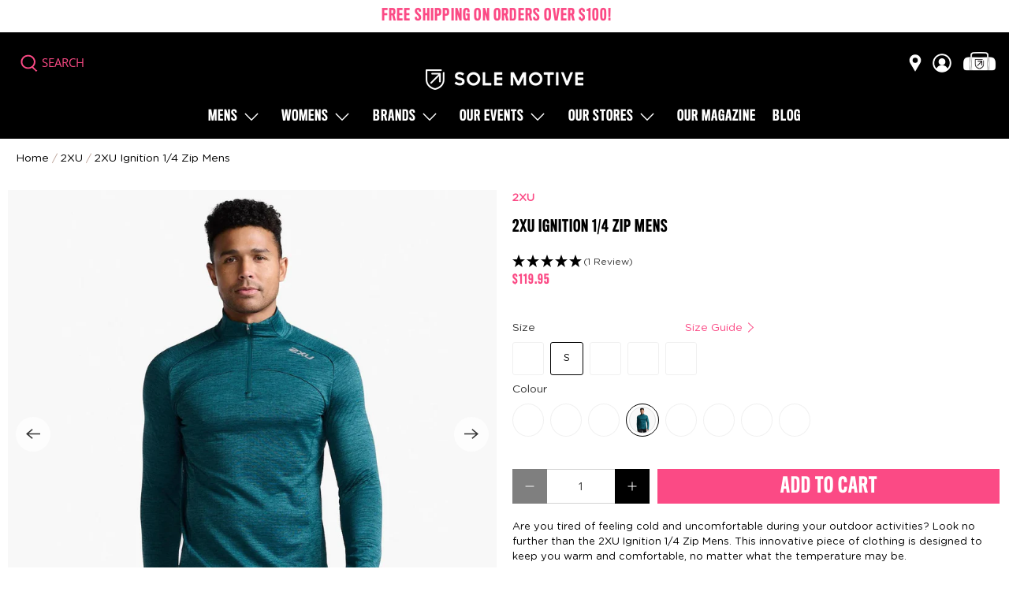

--- FILE ---
content_type: text/html; charset=UTF-8
request_url: https://api.reviews.io/json-ld/product/richsnippet?sku=9336340890959%3B9336340891079%3B9336340890973%3B9336340891093%3B9336340891215%3B9336340938552%3B9336340938439%3B9359420007917%3B9359420007979%3B9359420039000%3B9336340890997%3B9336340891116%3B9336340891239%3B9336340938576%3B9336340938453%3B9359420007924%3B9359420007986%3B9359420039017%3B9336340891017%3B9336340891130%3B9336340891253%3B9336340938590%3B9336340938477%3B9359420007931%3B9359420007993%3B9359420039024%3B9336340891031%3B9336340891154%3B9336340938613%3B9336340938491%3B9359420007948%3B9359420008006%3B42723793404127%3B42723795501279%3B42723793436895%3B42723795534047%3B43309345931487%3B43603266339039%3B43603283673311%3B44296026325215%3B44296026357983%3B45234558795999%3B42723793469663%3B42723795566815%3B43309345964255%3B43603266371807%3B43603283706079%3B44296026390751%3B44296026423519%3B45234558861535%3B42723793502431%3B42723795599583%3B43309345997023%3B43603266404575%3B43603283738847%3B44296026456287%3B44296026489055%3B45234558927071%3B42723793535199%3B42723795632351%3B43603266437343%3B43603283771615%3B44296026521823%3B44296026554591&store=sole-motive&url=https://solemotive.com/collections/2xu/products/2xu-ignition-1-4-zip-mens-3?variant=42723795501279&data=undefined
body_size: 457
content:
{
	"@context" : "http://schema.org",
	"@type" : "Product"

  		 ,"aggregateRating": {
      "@type" : "AggregateRating",
      "bestRating": "5",
		  "ratingValue" : "5.0000",
		  "reviewCount" : "1",
		  "worstRating" : 1
	},
	"review": [
				{
			"@type":"Review",
			"author": {
				"@type": "Person",
				"name": "Colin Bense"
			},
			"datePublished" : "2024-06-25",
			"description" : "Kept me warm during my early morning 15km run in the Melbourne winter- 2 degrees Celsius ",
			"reviewRating": {
				"@type": "Rating",
				"bestRating" : "5",
				"ratingValue" : "5",
				"worstRating" : "1"
			},
			"reviewBody": "Kept me warm during my early morning 15km run in the Melbourne winter- 2 degrees Celsius "
		}
					]
    		
		    ,"name" : "2XU Ignition 1/4 Zip Mens XS / BLACK/SILVER REFLECTIVE",
		"image" : "https://cdn.shopify.com/s/files/1/0435/2039/3377/products/2XUIgnition1_4ZipMensBlack.png?v=1666834068",
				"sku" : "9336340890959"
		    
}


--- FILE ---
content_type: text/javascript; charset=utf-8
request_url: https://solemotive.com/collections/2xu/products/2xu-ignition-1-4-zip-mens-3.js
body_size: 3571
content:
{"id":7624950939871,"title":"2XU Ignition 1\/4 Zip Mens","handle":"2xu-ignition-1-4-zip-mens-3","description":"\u003cmeta charset=\"utf-8\"\u003e\n\u003cp class=\"text-body font-regular text-gray-800 leading-[24px] pt-[9px] pb-[2px]\" dir=\"ltr\"\u003e\u003cspan\u003eAre you tired of feeling cold and uncomfortable during your outdoor activities? Look no further than the 2XU Ignition 1\/4 Zip Mens. This innovative piece of clothing is designed to keep you warm and comfortable, no matter what the temperature may be.\u003c\/span\u003e\u003c\/p\u003e\n\u003cp class=\"text-body font-regular text-gray-800 leading-[24px] pt-[9px] pb-[2px]\" dir=\"ltr\"\u003e\u003cspan\u003eWe all know that retaining body heat is essential in any cold weather situation. That's why the Ignition 1\/4 Zip is designed specifically to trap heat in. With its double-knit waffle construction, this garment acts as a shield, keeping your body heat inside where it belongs. Say goodbye to shivers and chills, and hello to warmth and comfort.\u003c\/span\u003e\u003c\/p\u003e\n\u003cp class=\"text-body font-regular text-gray-800 leading-[24px] pt-[9px] pb-[2px]\" dir=\"ltr\"\u003e\u003cspan\u003eBut that's not all. The Ignition 1\/4 Zip goes above and beyond with its thoughtful design features. The stand collar around your neck provides an extra layer of protection from the cold and wind. And for those who struggle with cold hands, this garment comes equipped with cuff mittens to keep your hands toasty and warm. No need to worry about numb fingers getting in the way of your outdoor adventures.\u003c\/span\u003e\u003c\/p\u003e\n\u003cp data-mce-fragment=\"1\"\u003e\u003cstrong data-mce-fragment=\"1\"\u003eKey features:\u003c\/strong\u003e \u003c\/p\u003e\n\u003cul data-mce-fragment=\"1\"\u003e\n\u003cli data-mce-fragment=\"1\"\u003eDouble-knit 3D waffle fabric\u003c\/li\u003e\n\u003cli data-mce-fragment=\"1\"\u003eQuick drying and breathable\u003c\/li\u003e\n\u003cli data-mce-fragment=\"1\"\u003eFold over mittens, thumbhole cuffs\u003c\/li\u003e\n\u003cli data-mce-fragment=\"1\"\u003eZip pocket sleeve\u003c\/li\u003e\n\u003cli data-mce-fragment=\"1\"\u003eStand up collar\u003c\/li\u003e\n\u003c\/ul\u003e","published_at":"2024-09-30T13:55:46+10:00","created_at":"2022-03-17T13:52:22+11:00","vendor":"2XU","type":"APPAREL - Mens Long Sleeve Tops","tags":["2XU","Apparel","APPAREL - Mens Long Sleeve Tops","Apparel Features:Insulated","Apparel Features:Pockets","Apparel Features:Reflective Details","Apparel Features:Thumbholes","BD25","BF30","BLACK\/SILVER REFLECTIVE","Boxing-Day-2023","DEEP JADE\/ SILVER REFLECTIVE","Discounts allowed","EOS50","FLASH40","Full Price","Gender: Mens","Gifts for him","H2-2022-2XU","In Stock","L","M","meta-size-chart-2xu-mens-size-chart","NEW","Non RW","OCEANSIDE\/PORCELAN","Out-of-stock-cbd","Out-of-stock-haw","PINE\/PINE REFLECTIVE","S","SHADOW\/ BLACK REFLECTIVE","SURF\/SURF REFLECTIVE","TUMERIC\/TUMERIC REFLECTIVE","WEATHERVANE\/BLACK REFLECTIVE","XL","XS"],"price":11995,"price_min":11995,"price_max":11995,"available":true,"price_varies":false,"compare_at_price":11995,"compare_at_price_min":11995,"compare_at_price_max":11995,"compare_at_price_varies":false,"variants":[{"id":42723793404127,"title":"XS \/ BLACK\/SILVER REFLECTIVE","option1":"XS","option2":"BLACK\/SILVER REFLECTIVE","option3":null,"sku":"9336340890959","requires_shipping":true,"taxable":true,"featured_image":{"id":37771059167455,"product_id":7624950939871,"position":4,"created_at":"2022-06-21T12:42:01+10:00","updated_at":"2023-08-05T14:12:49+10:00","alt":"2XU Ignition 1\/4 Zip Mens APPAREL - Mens Long Sleeve Tops BLACK\/SILVER REFLECTIVE","width":800,"height":800,"src":"https:\/\/cdn.shopify.com\/s\/files\/1\/0435\/2039\/3377\/products\/2XUIgnition1_4ZipMensBlack.png?v=1691208769","variant_ids":[42723793404127,42723793436895,42723793469663,42723793502431,42723793535199]},"available":false,"name":"2XU Ignition 1\/4 Zip Mens - XS \/ BLACK\/SILVER REFLECTIVE","public_title":"XS \/ BLACK\/SILVER REFLECTIVE","options":["XS","BLACK\/SILVER REFLECTIVE"],"price":11995,"weight":0,"compare_at_price":11995,"inventory_management":"shopify","barcode":"9336340890959","featured_media":{"alt":"2XU Ignition 1\/4 Zip Mens APPAREL - Mens Long Sleeve Tops BLACK\/SILVER REFLECTIVE","id":30341887197407,"position":4,"preview_image":{"aspect_ratio":1.0,"height":800,"width":800,"src":"https:\/\/cdn.shopify.com\/s\/files\/1\/0435\/2039\/3377\/products\/2XUIgnition1_4ZipMensBlack.png?v=1691208769"}},"requires_selling_plan":false,"selling_plan_allocations":[]},{"id":42723795501279,"title":"XS \/ TUMERIC\/TUMERIC REFLECTIVE","option1":"XS","option2":"TUMERIC\/TUMERIC REFLECTIVE","option3":null,"sku":"9336340891079","requires_shipping":true,"taxable":true,"featured_image":{"id":37771041603807,"product_id":7624950939871,"position":2,"created_at":"2022-06-21T12:38:54+10:00","updated_at":"2023-08-05T14:12:49+10:00","alt":"2XU Ignition 1\/4 Zip Mens APPAREL - Mens Long Sleeve Tops TUMERIC\/TUMERIC REFLECTIVE","width":800,"height":800,"src":"https:\/\/cdn.shopify.com\/s\/files\/1\/0435\/2039\/3377\/products\/2XUIgnition1_4ZipMensOrange.png?v=1691208769","variant_ids":[42723795501279,42723795534047,42723795566815,42723795599583,42723795632351]},"available":false,"name":"2XU Ignition 1\/4 Zip Mens - XS \/ TUMERIC\/TUMERIC REFLECTIVE","public_title":"XS \/ TUMERIC\/TUMERIC REFLECTIVE","options":["XS","TUMERIC\/TUMERIC REFLECTIVE"],"price":11995,"weight":0,"compare_at_price":11995,"inventory_management":"shopify","barcode":"9336340891079","featured_media":{"alt":"2XU Ignition 1\/4 Zip Mens APPAREL - Mens Long Sleeve Tops TUMERIC\/TUMERIC REFLECTIVE","id":30341869404383,"position":2,"preview_image":{"aspect_ratio":1.0,"height":800,"width":800,"src":"https:\/\/cdn.shopify.com\/s\/files\/1\/0435\/2039\/3377\/products\/2XUIgnition1_4ZipMensOrange.png?v=1691208769"}},"requires_selling_plan":false,"selling_plan_allocations":[]},{"id":42723793436895,"title":"S \/ BLACK\/SILVER REFLECTIVE","option1":"S","option2":"BLACK\/SILVER REFLECTIVE","option3":null,"sku":"9336340890973","requires_shipping":true,"taxable":true,"featured_image":{"id":37771059167455,"product_id":7624950939871,"position":4,"created_at":"2022-06-21T12:42:01+10:00","updated_at":"2023-08-05T14:12:49+10:00","alt":"2XU Ignition 1\/4 Zip Mens APPAREL - Mens Long Sleeve Tops BLACK\/SILVER REFLECTIVE","width":800,"height":800,"src":"https:\/\/cdn.shopify.com\/s\/files\/1\/0435\/2039\/3377\/products\/2XUIgnition1_4ZipMensBlack.png?v=1691208769","variant_ids":[42723793404127,42723793436895,42723793469663,42723793502431,42723793535199]},"available":false,"name":"2XU Ignition 1\/4 Zip Mens - S \/ BLACK\/SILVER REFLECTIVE","public_title":"S \/ BLACK\/SILVER REFLECTIVE","options":["S","BLACK\/SILVER REFLECTIVE"],"price":11995,"weight":0,"compare_at_price":11995,"inventory_management":"shopify","barcode":"9336340890973","featured_media":{"alt":"2XU Ignition 1\/4 Zip Mens APPAREL - Mens Long Sleeve Tops BLACK\/SILVER REFLECTIVE","id":30341887197407,"position":4,"preview_image":{"aspect_ratio":1.0,"height":800,"width":800,"src":"https:\/\/cdn.shopify.com\/s\/files\/1\/0435\/2039\/3377\/products\/2XUIgnition1_4ZipMensBlack.png?v=1691208769"}},"requires_selling_plan":false,"selling_plan_allocations":[]},{"id":42723795534047,"title":"S \/ TUMERIC\/TUMERIC REFLECTIVE","option1":"S","option2":"TUMERIC\/TUMERIC REFLECTIVE","option3":null,"sku":"9336340891093","requires_shipping":true,"taxable":true,"featured_image":{"id":37771041603807,"product_id":7624950939871,"position":2,"created_at":"2022-06-21T12:38:54+10:00","updated_at":"2023-08-05T14:12:49+10:00","alt":"2XU Ignition 1\/4 Zip Mens APPAREL - Mens Long Sleeve Tops TUMERIC\/TUMERIC REFLECTIVE","width":800,"height":800,"src":"https:\/\/cdn.shopify.com\/s\/files\/1\/0435\/2039\/3377\/products\/2XUIgnition1_4ZipMensOrange.png?v=1691208769","variant_ids":[42723795501279,42723795534047,42723795566815,42723795599583,42723795632351]},"available":false,"name":"2XU Ignition 1\/4 Zip Mens - S \/ TUMERIC\/TUMERIC REFLECTIVE","public_title":"S \/ TUMERIC\/TUMERIC REFLECTIVE","options":["S","TUMERIC\/TUMERIC REFLECTIVE"],"price":11995,"weight":0,"compare_at_price":11995,"inventory_management":"shopify","barcode":"9336340891093","featured_media":{"alt":"2XU Ignition 1\/4 Zip Mens APPAREL - Mens Long Sleeve Tops TUMERIC\/TUMERIC REFLECTIVE","id":30341869404383,"position":2,"preview_image":{"aspect_ratio":1.0,"height":800,"width":800,"src":"https:\/\/cdn.shopify.com\/s\/files\/1\/0435\/2039\/3377\/products\/2XUIgnition1_4ZipMensOrange.png?v=1691208769"}},"requires_selling_plan":false,"selling_plan_allocations":[]},{"id":43309345931487,"title":"S \/ OCEANSIDE\/PORCELAN","option1":"S","option2":"OCEANSIDE\/PORCELAN","option3":null,"sku":"9336340891215","requires_shipping":true,"taxable":true,"featured_image":{"id":38887863222495,"product_id":7624950939871,"position":6,"created_at":"2022-10-27T13:57:00+11:00","updated_at":"2023-08-05T14:12:49+10:00","alt":"2XU Ignition 1\/4 Zip Mens APPAREL - Mens Long Sleeve Tops OCEANSIDE\/PORCELAN","width":1243,"height":1243,"src":"https:\/\/cdn.shopify.com\/s\/files\/1\/0435\/2039\/3377\/products\/2XU_Ignition_1_4_Zip_Mens_APPAREL_Mens_Long_Sleeve_Tops_4.jpg?v=1691208769","variant_ids":[43309345931487,43309345964255,43309345997023]},"available":false,"name":"2XU Ignition 1\/4 Zip Mens - S \/ OCEANSIDE\/PORCELAN","public_title":"S \/ OCEANSIDE\/PORCELAN","options":["S","OCEANSIDE\/PORCELAN"],"price":11995,"weight":0,"compare_at_price":11995,"inventory_management":"shopify","barcode":"9336340891215","featured_media":{"alt":"2XU Ignition 1\/4 Zip Mens APPAREL - Mens Long Sleeve Tops OCEANSIDE\/PORCELAN","id":31473339924703,"position":6,"preview_image":{"aspect_ratio":1.0,"height":1243,"width":1243,"src":"https:\/\/cdn.shopify.com\/s\/files\/1\/0435\/2039\/3377\/products\/2XU_Ignition_1_4_Zip_Mens_APPAREL_Mens_Long_Sleeve_Tops_4.jpg?v=1691208769"}},"requires_selling_plan":false,"selling_plan_allocations":[]},{"id":43603266339039,"title":"S \/ DEEP JADE\/ SILVER REFLECTIVE","option1":"S","option2":"DEEP JADE\/ SILVER REFLECTIVE","option3":null,"sku":"9336340938552","requires_shipping":true,"taxable":true,"featured_image":{"id":38887863288031,"product_id":7624950939871,"position":1,"created_at":"2022-10-27T13:57:00+11:00","updated_at":"2023-08-05T14:12:49+10:00","alt":"2XU Ignition 1\/4 Zip Mens APPAREL - Mens Long Sleeve Tops DEEP JADE\/ SILVER REFLECTIVE","width":1243,"height":1243,"src":"https:\/\/cdn.shopify.com\/s\/files\/1\/0435\/2039\/3377\/products\/2XU_Ignition_1_4_Zip_Mens_APPAREL_Mens_Long_Sleeve_Tops_0.jpg?v=1691208769","variant_ids":[43603266339039,43603266371807,43603266404575,43603266437343]},"available":true,"name":"2XU Ignition 1\/4 Zip Mens - S \/ DEEP JADE\/ SILVER REFLECTIVE","public_title":"S \/ DEEP JADE\/ SILVER REFLECTIVE","options":["S","DEEP JADE\/ SILVER REFLECTIVE"],"price":11995,"weight":0,"compare_at_price":11995,"inventory_management":"shopify","barcode":"9336340938552","featured_media":{"alt":"2XU Ignition 1\/4 Zip Mens APPAREL - Mens Long Sleeve Tops DEEP JADE\/ SILVER REFLECTIVE","id":31473339990239,"position":1,"preview_image":{"aspect_ratio":1.0,"height":1243,"width":1243,"src":"https:\/\/cdn.shopify.com\/s\/files\/1\/0435\/2039\/3377\/products\/2XU_Ignition_1_4_Zip_Mens_APPAREL_Mens_Long_Sleeve_Tops_0.jpg?v=1691208769"}},"requires_selling_plan":false,"selling_plan_allocations":[]},{"id":43603283673311,"title":"S \/ SHADOW\/ BLACK REFLECTIVE","option1":"S","option2":"SHADOW\/ BLACK REFLECTIVE","option3":null,"sku":"9336340938439","requires_shipping":true,"taxable":true,"featured_image":{"id":38896170893535,"product_id":7624950939871,"position":9,"created_at":"2022-10-28T13:55:26+11:00","updated_at":"2022-11-16T13:10:29+11:00","alt":"2XU Ignition 1\/4 Zip Mens APPAREL - Mens Long Sleeve Tops SHADOW\/ BLACK REFLECTIVE","width":1243,"height":1243,"src":"https:\/\/cdn.shopify.com\/s\/files\/1\/0435\/2039\/3377\/products\/2XU_Ignition_1_4_Zip_Mens_APPAREL_Mens_Long_Sleeve_Tops_0_28ed95b9-bf3f-49cf-b862-3a7303f51582.jpg?v=1668564629","variant_ids":[43603283673311,43603283706079,43603283738847,43603283771615]},"available":false,"name":"2XU Ignition 1\/4 Zip Mens - S \/ SHADOW\/ BLACK REFLECTIVE","public_title":"S \/ SHADOW\/ BLACK REFLECTIVE","options":["S","SHADOW\/ BLACK REFLECTIVE"],"price":11995,"weight":0,"compare_at_price":11995,"inventory_management":"shopify","barcode":"9336340938439","featured_media":{"alt":"2XU Ignition 1\/4 Zip Mens APPAREL - Mens Long Sleeve Tops SHADOW\/ BLACK REFLECTIVE","id":31481744261343,"position":9,"preview_image":{"aspect_ratio":1.0,"height":1243,"width":1243,"src":"https:\/\/cdn.shopify.com\/s\/files\/1\/0435\/2039\/3377\/products\/2XU_Ignition_1_4_Zip_Mens_APPAREL_Mens_Long_Sleeve_Tops_0_28ed95b9-bf3f-49cf-b862-3a7303f51582.jpg?v=1668564629"}},"requires_selling_plan":false,"selling_plan_allocations":[]},{"id":44296026325215,"title":"S \/ SURF\/SURF REFLECTIVE","option1":"S","option2":"SURF\/SURF REFLECTIVE","option3":null,"sku":"9359420007917","requires_shipping":true,"taxable":true,"featured_image":{"id":40802390540511,"product_id":7624950939871,"position":16,"created_at":"2023-11-16T22:47:03+11:00","updated_at":"2023-12-11T02:45:42+11:00","alt":"2XU Ignition 1\/4 Zip Mens APPAREL - Mens Long Sleeve Tops SURF\/SURF REFLECTIVE","width":1400,"height":1400,"src":"https:\/\/cdn.shopify.com\/s\/files\/1\/0435\/2039\/3377\/files\/2XU-Ignition-1-4-Zip-Mens-APPAREL-Mens-Long-Sleeve-3.jpg?v=1702223142","variant_ids":[44296026325215,44296026390751,44296026456287,44296026521823]},"available":false,"name":"2XU Ignition 1\/4 Zip Mens - S \/ SURF\/SURF REFLECTIVE","public_title":"S \/ SURF\/SURF REFLECTIVE","options":["S","SURF\/SURF REFLECTIVE"],"price":11995,"weight":0,"compare_at_price":11995,"inventory_management":"shopify","barcode":"9359420007917","featured_media":{"alt":"2XU Ignition 1\/4 Zip Mens APPAREL - Mens Long Sleeve Tops SURF\/SURF REFLECTIVE","id":33411649863903,"position":16,"preview_image":{"aspect_ratio":1.0,"height":1400,"width":1400,"src":"https:\/\/cdn.shopify.com\/s\/files\/1\/0435\/2039\/3377\/files\/2XU-Ignition-1-4-Zip-Mens-APPAREL-Mens-Long-Sleeve-3.jpg?v=1702223142"}},"requires_selling_plan":false,"selling_plan_allocations":[]},{"id":44296026357983,"title":"S \/ PINE\/PINE REFLECTIVE","option1":"S","option2":"PINE\/PINE REFLECTIVE","option3":null,"sku":"9359420007979","requires_shipping":true,"taxable":true,"featured_image":{"id":40284075622623,"product_id":7624950939871,"position":11,"created_at":"2023-08-04T12:57:03+10:00","updated_at":"2023-08-06T01:45:23+10:00","alt":"2XU Ignition 1\/4 Zip Mens APPAREL - Mens Long Sleeve Tops PINE\/PINE REFLECTIVE","width":1377,"height":1377,"src":"https:\/\/cdn.shopify.com\/s\/files\/1\/0435\/2039\/3377\/products\/2XU-Ignition-1-4-Zip-Mens-APPAREL-Mens-Long-Sleeve-Tops-5.jpg?v=1691250323","variant_ids":[44296026357983,44296026423519,44296026489055,44296026554591]},"available":false,"name":"2XU Ignition 1\/4 Zip Mens - S \/ PINE\/PINE REFLECTIVE","public_title":"S \/ PINE\/PINE REFLECTIVE","options":["S","PINE\/PINE REFLECTIVE"],"price":11995,"weight":0,"compare_at_price":11995,"inventory_management":"shopify","barcode":"9359420007979","featured_media":{"alt":"2XU Ignition 1\/4 Zip Mens APPAREL - Mens Long Sleeve Tops PINE\/PINE REFLECTIVE","id":32886497018079,"position":11,"preview_image":{"aspect_ratio":1.0,"height":1377,"width":1377,"src":"https:\/\/cdn.shopify.com\/s\/files\/1\/0435\/2039\/3377\/products\/2XU-Ignition-1-4-Zip-Mens-APPAREL-Mens-Long-Sleeve-Tops-5.jpg?v=1691250323"}},"requires_selling_plan":false,"selling_plan_allocations":[]},{"id":45234558795999,"title":"S \/ WEATHERVANE\/BLACK REFLECTIVE","option1":"S","option2":"WEATHERVANE\/BLACK REFLECTIVE","option3":null,"sku":"9359420039000","requires_shipping":true,"taxable":true,"featured_image":{"id":41921214054623,"product_id":7624950939871,"position":21,"created_at":"2024-04-04T21:05:15+11:00","updated_at":"2024-04-05T13:55:14+11:00","alt":"2XU Ignition 1\/4 Zip Mens APPAREL - Mens Long Sleeve Tops WEATHERVANE\/BLACK REFLECTIVE","width":1400,"height":1400,"src":"https:\/\/cdn.shopify.com\/s\/files\/1\/0435\/2039\/3377\/files\/2XU-Ignition-1-4-Zip-Mens-APPAREL-Mens-Long-Sleeve-10.jpg?v=1712285714","variant_ids":[45234558795999,45234558861535,45234558927071]},"available":false,"name":"2XU Ignition 1\/4 Zip Mens - S \/ WEATHERVANE\/BLACK REFLECTIVE","public_title":"S \/ WEATHERVANE\/BLACK REFLECTIVE","options":["S","WEATHERVANE\/BLACK REFLECTIVE"],"price":11995,"weight":0,"compare_at_price":11995,"inventory_management":"shopify","barcode":"9359420039000","featured_media":{"alt":"2XU Ignition 1\/4 Zip Mens APPAREL - Mens Long Sleeve Tops WEATHERVANE\/BLACK REFLECTIVE","id":34662235242719,"position":21,"preview_image":{"aspect_ratio":1.0,"height":1400,"width":1400,"src":"https:\/\/cdn.shopify.com\/s\/files\/1\/0435\/2039\/3377\/files\/2XU-Ignition-1-4-Zip-Mens-APPAREL-Mens-Long-Sleeve-10.jpg?v=1712285714"}},"requires_selling_plan":false,"selling_plan_allocations":[]},{"id":42723793469663,"title":"M \/ BLACK\/SILVER REFLECTIVE","option1":"M","option2":"BLACK\/SILVER REFLECTIVE","option3":null,"sku":"9336340890997","requires_shipping":true,"taxable":true,"featured_image":{"id":37771059167455,"product_id":7624950939871,"position":4,"created_at":"2022-06-21T12:42:01+10:00","updated_at":"2023-08-05T14:12:49+10:00","alt":"2XU Ignition 1\/4 Zip Mens APPAREL - Mens Long Sleeve Tops BLACK\/SILVER REFLECTIVE","width":800,"height":800,"src":"https:\/\/cdn.shopify.com\/s\/files\/1\/0435\/2039\/3377\/products\/2XUIgnition1_4ZipMensBlack.png?v=1691208769","variant_ids":[42723793404127,42723793436895,42723793469663,42723793502431,42723793535199]},"available":false,"name":"2XU Ignition 1\/4 Zip Mens - M \/ BLACK\/SILVER REFLECTIVE","public_title":"M \/ BLACK\/SILVER REFLECTIVE","options":["M","BLACK\/SILVER REFLECTIVE"],"price":11995,"weight":0,"compare_at_price":11995,"inventory_management":"shopify","barcode":"9336340890997","featured_media":{"alt":"2XU Ignition 1\/4 Zip Mens APPAREL - Mens Long Sleeve Tops BLACK\/SILVER REFLECTIVE","id":30341887197407,"position":4,"preview_image":{"aspect_ratio":1.0,"height":800,"width":800,"src":"https:\/\/cdn.shopify.com\/s\/files\/1\/0435\/2039\/3377\/products\/2XUIgnition1_4ZipMensBlack.png?v=1691208769"}},"requires_selling_plan":false,"selling_plan_allocations":[]},{"id":42723795566815,"title":"M \/ TUMERIC\/TUMERIC REFLECTIVE","option1":"M","option2":"TUMERIC\/TUMERIC REFLECTIVE","option3":null,"sku":"9336340891116","requires_shipping":true,"taxable":true,"featured_image":{"id":37771041603807,"product_id":7624950939871,"position":2,"created_at":"2022-06-21T12:38:54+10:00","updated_at":"2023-08-05T14:12:49+10:00","alt":"2XU Ignition 1\/4 Zip Mens APPAREL - Mens Long Sleeve Tops TUMERIC\/TUMERIC REFLECTIVE","width":800,"height":800,"src":"https:\/\/cdn.shopify.com\/s\/files\/1\/0435\/2039\/3377\/products\/2XUIgnition1_4ZipMensOrange.png?v=1691208769","variant_ids":[42723795501279,42723795534047,42723795566815,42723795599583,42723795632351]},"available":false,"name":"2XU Ignition 1\/4 Zip Mens - M \/ TUMERIC\/TUMERIC REFLECTIVE","public_title":"M \/ TUMERIC\/TUMERIC REFLECTIVE","options":["M","TUMERIC\/TUMERIC REFLECTIVE"],"price":11995,"weight":0,"compare_at_price":11995,"inventory_management":"shopify","barcode":"9336340891116","featured_media":{"alt":"2XU Ignition 1\/4 Zip Mens APPAREL - Mens Long Sleeve Tops TUMERIC\/TUMERIC REFLECTIVE","id":30341869404383,"position":2,"preview_image":{"aspect_ratio":1.0,"height":800,"width":800,"src":"https:\/\/cdn.shopify.com\/s\/files\/1\/0435\/2039\/3377\/products\/2XUIgnition1_4ZipMensOrange.png?v=1691208769"}},"requires_selling_plan":false,"selling_plan_allocations":[]},{"id":43309345964255,"title":"M \/ OCEANSIDE\/PORCELAN","option1":"M","option2":"OCEANSIDE\/PORCELAN","option3":null,"sku":"9336340891239","requires_shipping":true,"taxable":true,"featured_image":{"id":38887863222495,"product_id":7624950939871,"position":6,"created_at":"2022-10-27T13:57:00+11:00","updated_at":"2023-08-05T14:12:49+10:00","alt":"2XU Ignition 1\/4 Zip Mens APPAREL - Mens Long Sleeve Tops OCEANSIDE\/PORCELAN","width":1243,"height":1243,"src":"https:\/\/cdn.shopify.com\/s\/files\/1\/0435\/2039\/3377\/products\/2XU_Ignition_1_4_Zip_Mens_APPAREL_Mens_Long_Sleeve_Tops_4.jpg?v=1691208769","variant_ids":[43309345931487,43309345964255,43309345997023]},"available":false,"name":"2XU Ignition 1\/4 Zip Mens - M \/ OCEANSIDE\/PORCELAN","public_title":"M \/ OCEANSIDE\/PORCELAN","options":["M","OCEANSIDE\/PORCELAN"],"price":11995,"weight":0,"compare_at_price":11995,"inventory_management":"shopify","barcode":"9336340891239","featured_media":{"alt":"2XU Ignition 1\/4 Zip Mens APPAREL - Mens Long Sleeve Tops OCEANSIDE\/PORCELAN","id":31473339924703,"position":6,"preview_image":{"aspect_ratio":1.0,"height":1243,"width":1243,"src":"https:\/\/cdn.shopify.com\/s\/files\/1\/0435\/2039\/3377\/products\/2XU_Ignition_1_4_Zip_Mens_APPAREL_Mens_Long_Sleeve_Tops_4.jpg?v=1691208769"}},"requires_selling_plan":false,"selling_plan_allocations":[]},{"id":43603266371807,"title":"M \/ DEEP JADE\/ SILVER REFLECTIVE","option1":"M","option2":"DEEP JADE\/ SILVER REFLECTIVE","option3":null,"sku":"9336340938576","requires_shipping":true,"taxable":true,"featured_image":{"id":38887863288031,"product_id":7624950939871,"position":1,"created_at":"2022-10-27T13:57:00+11:00","updated_at":"2023-08-05T14:12:49+10:00","alt":"2XU Ignition 1\/4 Zip Mens APPAREL - Mens Long Sleeve Tops DEEP JADE\/ SILVER REFLECTIVE","width":1243,"height":1243,"src":"https:\/\/cdn.shopify.com\/s\/files\/1\/0435\/2039\/3377\/products\/2XU_Ignition_1_4_Zip_Mens_APPAREL_Mens_Long_Sleeve_Tops_0.jpg?v=1691208769","variant_ids":[43603266339039,43603266371807,43603266404575,43603266437343]},"available":false,"name":"2XU Ignition 1\/4 Zip Mens - M \/ DEEP JADE\/ SILVER REFLECTIVE","public_title":"M \/ DEEP JADE\/ SILVER REFLECTIVE","options":["M","DEEP JADE\/ SILVER REFLECTIVE"],"price":11995,"weight":0,"compare_at_price":11995,"inventory_management":"shopify","barcode":"9336340938576","featured_media":{"alt":"2XU Ignition 1\/4 Zip Mens APPAREL - Mens Long Sleeve Tops DEEP JADE\/ SILVER REFLECTIVE","id":31473339990239,"position":1,"preview_image":{"aspect_ratio":1.0,"height":1243,"width":1243,"src":"https:\/\/cdn.shopify.com\/s\/files\/1\/0435\/2039\/3377\/products\/2XU_Ignition_1_4_Zip_Mens_APPAREL_Mens_Long_Sleeve_Tops_0.jpg?v=1691208769"}},"requires_selling_plan":false,"selling_plan_allocations":[]},{"id":43603283706079,"title":"M \/ SHADOW\/ BLACK REFLECTIVE","option1":"M","option2":"SHADOW\/ BLACK REFLECTIVE","option3":null,"sku":"9336340938453","requires_shipping":true,"taxable":true,"featured_image":{"id":38896170893535,"product_id":7624950939871,"position":9,"created_at":"2022-10-28T13:55:26+11:00","updated_at":"2022-11-16T13:10:29+11:00","alt":"2XU Ignition 1\/4 Zip Mens APPAREL - Mens Long Sleeve Tops SHADOW\/ BLACK REFLECTIVE","width":1243,"height":1243,"src":"https:\/\/cdn.shopify.com\/s\/files\/1\/0435\/2039\/3377\/products\/2XU_Ignition_1_4_Zip_Mens_APPAREL_Mens_Long_Sleeve_Tops_0_28ed95b9-bf3f-49cf-b862-3a7303f51582.jpg?v=1668564629","variant_ids":[43603283673311,43603283706079,43603283738847,43603283771615]},"available":false,"name":"2XU Ignition 1\/4 Zip Mens - M \/ SHADOW\/ BLACK REFLECTIVE","public_title":"M \/ SHADOW\/ BLACK REFLECTIVE","options":["M","SHADOW\/ BLACK REFLECTIVE"],"price":11995,"weight":0,"compare_at_price":11995,"inventory_management":"shopify","barcode":"9336340938453","featured_media":{"alt":"2XU Ignition 1\/4 Zip Mens APPAREL - Mens Long Sleeve Tops SHADOW\/ BLACK REFLECTIVE","id":31481744261343,"position":9,"preview_image":{"aspect_ratio":1.0,"height":1243,"width":1243,"src":"https:\/\/cdn.shopify.com\/s\/files\/1\/0435\/2039\/3377\/products\/2XU_Ignition_1_4_Zip_Mens_APPAREL_Mens_Long_Sleeve_Tops_0_28ed95b9-bf3f-49cf-b862-3a7303f51582.jpg?v=1668564629"}},"requires_selling_plan":false,"selling_plan_allocations":[]},{"id":44296026390751,"title":"M \/ SURF\/SURF REFLECTIVE","option1":"M","option2":"SURF\/SURF REFLECTIVE","option3":null,"sku":"9359420007924","requires_shipping":true,"taxable":true,"featured_image":{"id":40802390540511,"product_id":7624950939871,"position":16,"created_at":"2023-11-16T22:47:03+11:00","updated_at":"2023-12-11T02:45:42+11:00","alt":"2XU Ignition 1\/4 Zip Mens APPAREL - Mens Long Sleeve Tops SURF\/SURF REFLECTIVE","width":1400,"height":1400,"src":"https:\/\/cdn.shopify.com\/s\/files\/1\/0435\/2039\/3377\/files\/2XU-Ignition-1-4-Zip-Mens-APPAREL-Mens-Long-Sleeve-3.jpg?v=1702223142","variant_ids":[44296026325215,44296026390751,44296026456287,44296026521823]},"available":false,"name":"2XU Ignition 1\/4 Zip Mens - M \/ SURF\/SURF REFLECTIVE","public_title":"M \/ SURF\/SURF REFLECTIVE","options":["M","SURF\/SURF REFLECTIVE"],"price":11995,"weight":0,"compare_at_price":11995,"inventory_management":"shopify","barcode":"9359420007924","featured_media":{"alt":"2XU Ignition 1\/4 Zip Mens APPAREL - Mens Long Sleeve Tops SURF\/SURF REFLECTIVE","id":33411649863903,"position":16,"preview_image":{"aspect_ratio":1.0,"height":1400,"width":1400,"src":"https:\/\/cdn.shopify.com\/s\/files\/1\/0435\/2039\/3377\/files\/2XU-Ignition-1-4-Zip-Mens-APPAREL-Mens-Long-Sleeve-3.jpg?v=1702223142"}},"requires_selling_plan":false,"selling_plan_allocations":[]},{"id":44296026423519,"title":"M \/ PINE\/PINE REFLECTIVE","option1":"M","option2":"PINE\/PINE REFLECTIVE","option3":null,"sku":"9359420007986","requires_shipping":true,"taxable":true,"featured_image":{"id":40284075622623,"product_id":7624950939871,"position":11,"created_at":"2023-08-04T12:57:03+10:00","updated_at":"2023-08-06T01:45:23+10:00","alt":"2XU Ignition 1\/4 Zip Mens APPAREL - Mens Long Sleeve Tops PINE\/PINE REFLECTIVE","width":1377,"height":1377,"src":"https:\/\/cdn.shopify.com\/s\/files\/1\/0435\/2039\/3377\/products\/2XU-Ignition-1-4-Zip-Mens-APPAREL-Mens-Long-Sleeve-Tops-5.jpg?v=1691250323","variant_ids":[44296026357983,44296026423519,44296026489055,44296026554591]},"available":false,"name":"2XU Ignition 1\/4 Zip Mens - M \/ PINE\/PINE REFLECTIVE","public_title":"M \/ PINE\/PINE REFLECTIVE","options":["M","PINE\/PINE REFLECTIVE"],"price":11995,"weight":0,"compare_at_price":11995,"inventory_management":"shopify","barcode":"9359420007986","featured_media":{"alt":"2XU Ignition 1\/4 Zip Mens APPAREL - Mens Long Sleeve Tops PINE\/PINE REFLECTIVE","id":32886497018079,"position":11,"preview_image":{"aspect_ratio":1.0,"height":1377,"width":1377,"src":"https:\/\/cdn.shopify.com\/s\/files\/1\/0435\/2039\/3377\/products\/2XU-Ignition-1-4-Zip-Mens-APPAREL-Mens-Long-Sleeve-Tops-5.jpg?v=1691250323"}},"requires_selling_plan":false,"selling_plan_allocations":[]},{"id":45234558861535,"title":"M \/ WEATHERVANE\/BLACK REFLECTIVE","option1":"M","option2":"WEATHERVANE\/BLACK REFLECTIVE","option3":null,"sku":"9359420039017","requires_shipping":true,"taxable":true,"featured_image":{"id":41921214054623,"product_id":7624950939871,"position":21,"created_at":"2024-04-04T21:05:15+11:00","updated_at":"2024-04-05T13:55:14+11:00","alt":"2XU Ignition 1\/4 Zip Mens APPAREL - Mens Long Sleeve Tops WEATHERVANE\/BLACK REFLECTIVE","width":1400,"height":1400,"src":"https:\/\/cdn.shopify.com\/s\/files\/1\/0435\/2039\/3377\/files\/2XU-Ignition-1-4-Zip-Mens-APPAREL-Mens-Long-Sleeve-10.jpg?v=1712285714","variant_ids":[45234558795999,45234558861535,45234558927071]},"available":false,"name":"2XU Ignition 1\/4 Zip Mens - M \/ WEATHERVANE\/BLACK REFLECTIVE","public_title":"M \/ WEATHERVANE\/BLACK REFLECTIVE","options":["M","WEATHERVANE\/BLACK REFLECTIVE"],"price":11995,"weight":0,"compare_at_price":11995,"inventory_management":"shopify","barcode":"9359420039017","featured_media":{"alt":"2XU Ignition 1\/4 Zip Mens APPAREL - Mens Long Sleeve Tops WEATHERVANE\/BLACK REFLECTIVE","id":34662235242719,"position":21,"preview_image":{"aspect_ratio":1.0,"height":1400,"width":1400,"src":"https:\/\/cdn.shopify.com\/s\/files\/1\/0435\/2039\/3377\/files\/2XU-Ignition-1-4-Zip-Mens-APPAREL-Mens-Long-Sleeve-10.jpg?v=1712285714"}},"requires_selling_plan":false,"selling_plan_allocations":[]},{"id":42723793502431,"title":"L \/ BLACK\/SILVER REFLECTIVE","option1":"L","option2":"BLACK\/SILVER REFLECTIVE","option3":null,"sku":"9336340891017","requires_shipping":true,"taxable":true,"featured_image":{"id":37771059167455,"product_id":7624950939871,"position":4,"created_at":"2022-06-21T12:42:01+10:00","updated_at":"2023-08-05T14:12:49+10:00","alt":"2XU Ignition 1\/4 Zip Mens APPAREL - Mens Long Sleeve Tops BLACK\/SILVER REFLECTIVE","width":800,"height":800,"src":"https:\/\/cdn.shopify.com\/s\/files\/1\/0435\/2039\/3377\/products\/2XUIgnition1_4ZipMensBlack.png?v=1691208769","variant_ids":[42723793404127,42723793436895,42723793469663,42723793502431,42723793535199]},"available":false,"name":"2XU Ignition 1\/4 Zip Mens - L \/ BLACK\/SILVER REFLECTIVE","public_title":"L \/ BLACK\/SILVER REFLECTIVE","options":["L","BLACK\/SILVER REFLECTIVE"],"price":11995,"weight":0,"compare_at_price":11995,"inventory_management":"shopify","barcode":"9336340891017","featured_media":{"alt":"2XU Ignition 1\/4 Zip Mens APPAREL - Mens Long Sleeve Tops BLACK\/SILVER REFLECTIVE","id":30341887197407,"position":4,"preview_image":{"aspect_ratio":1.0,"height":800,"width":800,"src":"https:\/\/cdn.shopify.com\/s\/files\/1\/0435\/2039\/3377\/products\/2XUIgnition1_4ZipMensBlack.png?v=1691208769"}},"requires_selling_plan":false,"selling_plan_allocations":[]},{"id":42723795599583,"title":"L \/ TUMERIC\/TUMERIC REFLECTIVE","option1":"L","option2":"TUMERIC\/TUMERIC REFLECTIVE","option3":null,"sku":"9336340891130","requires_shipping":true,"taxable":true,"featured_image":{"id":37771041603807,"product_id":7624950939871,"position":2,"created_at":"2022-06-21T12:38:54+10:00","updated_at":"2023-08-05T14:12:49+10:00","alt":"2XU Ignition 1\/4 Zip Mens APPAREL - Mens Long Sleeve Tops TUMERIC\/TUMERIC REFLECTIVE","width":800,"height":800,"src":"https:\/\/cdn.shopify.com\/s\/files\/1\/0435\/2039\/3377\/products\/2XUIgnition1_4ZipMensOrange.png?v=1691208769","variant_ids":[42723795501279,42723795534047,42723795566815,42723795599583,42723795632351]},"available":false,"name":"2XU Ignition 1\/4 Zip Mens - L \/ TUMERIC\/TUMERIC REFLECTIVE","public_title":"L \/ TUMERIC\/TUMERIC REFLECTIVE","options":["L","TUMERIC\/TUMERIC REFLECTIVE"],"price":11995,"weight":0,"compare_at_price":11995,"inventory_management":"shopify","barcode":"9336340891130","featured_media":{"alt":"2XU Ignition 1\/4 Zip Mens APPAREL - Mens Long Sleeve Tops TUMERIC\/TUMERIC REFLECTIVE","id":30341869404383,"position":2,"preview_image":{"aspect_ratio":1.0,"height":800,"width":800,"src":"https:\/\/cdn.shopify.com\/s\/files\/1\/0435\/2039\/3377\/products\/2XUIgnition1_4ZipMensOrange.png?v=1691208769"}},"requires_selling_plan":false,"selling_plan_allocations":[]},{"id":43309345997023,"title":"L \/ OCEANSIDE\/PORCELAN","option1":"L","option2":"OCEANSIDE\/PORCELAN","option3":null,"sku":"9336340891253","requires_shipping":true,"taxable":true,"featured_image":{"id":38887863222495,"product_id":7624950939871,"position":6,"created_at":"2022-10-27T13:57:00+11:00","updated_at":"2023-08-05T14:12:49+10:00","alt":"2XU Ignition 1\/4 Zip Mens APPAREL - Mens Long Sleeve Tops OCEANSIDE\/PORCELAN","width":1243,"height":1243,"src":"https:\/\/cdn.shopify.com\/s\/files\/1\/0435\/2039\/3377\/products\/2XU_Ignition_1_4_Zip_Mens_APPAREL_Mens_Long_Sleeve_Tops_4.jpg?v=1691208769","variant_ids":[43309345931487,43309345964255,43309345997023]},"available":false,"name":"2XU Ignition 1\/4 Zip Mens - L \/ OCEANSIDE\/PORCELAN","public_title":"L \/ OCEANSIDE\/PORCELAN","options":["L","OCEANSIDE\/PORCELAN"],"price":11995,"weight":0,"compare_at_price":11995,"inventory_management":"shopify","barcode":"9336340891253","featured_media":{"alt":"2XU Ignition 1\/4 Zip Mens APPAREL - Mens Long Sleeve Tops OCEANSIDE\/PORCELAN","id":31473339924703,"position":6,"preview_image":{"aspect_ratio":1.0,"height":1243,"width":1243,"src":"https:\/\/cdn.shopify.com\/s\/files\/1\/0435\/2039\/3377\/products\/2XU_Ignition_1_4_Zip_Mens_APPAREL_Mens_Long_Sleeve_Tops_4.jpg?v=1691208769"}},"requires_selling_plan":false,"selling_plan_allocations":[]},{"id":43603266404575,"title":"L \/ DEEP JADE\/ SILVER REFLECTIVE","option1":"L","option2":"DEEP JADE\/ SILVER REFLECTIVE","option3":null,"sku":"9336340938590","requires_shipping":true,"taxable":true,"featured_image":{"id":38887863288031,"product_id":7624950939871,"position":1,"created_at":"2022-10-27T13:57:00+11:00","updated_at":"2023-08-05T14:12:49+10:00","alt":"2XU Ignition 1\/4 Zip Mens APPAREL - Mens Long Sleeve Tops DEEP JADE\/ SILVER REFLECTIVE","width":1243,"height":1243,"src":"https:\/\/cdn.shopify.com\/s\/files\/1\/0435\/2039\/3377\/products\/2XU_Ignition_1_4_Zip_Mens_APPAREL_Mens_Long_Sleeve_Tops_0.jpg?v=1691208769","variant_ids":[43603266339039,43603266371807,43603266404575,43603266437343]},"available":false,"name":"2XU Ignition 1\/4 Zip Mens - L \/ DEEP JADE\/ SILVER REFLECTIVE","public_title":"L \/ DEEP JADE\/ SILVER REFLECTIVE","options":["L","DEEP JADE\/ SILVER REFLECTIVE"],"price":11995,"weight":0,"compare_at_price":11995,"inventory_management":"shopify","barcode":"9336340938590","featured_media":{"alt":"2XU Ignition 1\/4 Zip Mens APPAREL - Mens Long Sleeve Tops DEEP JADE\/ SILVER REFLECTIVE","id":31473339990239,"position":1,"preview_image":{"aspect_ratio":1.0,"height":1243,"width":1243,"src":"https:\/\/cdn.shopify.com\/s\/files\/1\/0435\/2039\/3377\/products\/2XU_Ignition_1_4_Zip_Mens_APPAREL_Mens_Long_Sleeve_Tops_0.jpg?v=1691208769"}},"requires_selling_plan":false,"selling_plan_allocations":[]},{"id":43603283738847,"title":"L \/ SHADOW\/ BLACK REFLECTIVE","option1":"L","option2":"SHADOW\/ BLACK REFLECTIVE","option3":null,"sku":"9336340938477","requires_shipping":true,"taxable":true,"featured_image":{"id":38896170893535,"product_id":7624950939871,"position":9,"created_at":"2022-10-28T13:55:26+11:00","updated_at":"2022-11-16T13:10:29+11:00","alt":"2XU Ignition 1\/4 Zip Mens APPAREL - Mens Long Sleeve Tops SHADOW\/ BLACK REFLECTIVE","width":1243,"height":1243,"src":"https:\/\/cdn.shopify.com\/s\/files\/1\/0435\/2039\/3377\/products\/2XU_Ignition_1_4_Zip_Mens_APPAREL_Mens_Long_Sleeve_Tops_0_28ed95b9-bf3f-49cf-b862-3a7303f51582.jpg?v=1668564629","variant_ids":[43603283673311,43603283706079,43603283738847,43603283771615]},"available":false,"name":"2XU Ignition 1\/4 Zip Mens - L \/ SHADOW\/ BLACK REFLECTIVE","public_title":"L \/ SHADOW\/ BLACK REFLECTIVE","options":["L","SHADOW\/ BLACK REFLECTIVE"],"price":11995,"weight":0,"compare_at_price":11995,"inventory_management":"shopify","barcode":"9336340938477","featured_media":{"alt":"2XU Ignition 1\/4 Zip Mens APPAREL - Mens Long Sleeve Tops SHADOW\/ BLACK REFLECTIVE","id":31481744261343,"position":9,"preview_image":{"aspect_ratio":1.0,"height":1243,"width":1243,"src":"https:\/\/cdn.shopify.com\/s\/files\/1\/0435\/2039\/3377\/products\/2XU_Ignition_1_4_Zip_Mens_APPAREL_Mens_Long_Sleeve_Tops_0_28ed95b9-bf3f-49cf-b862-3a7303f51582.jpg?v=1668564629"}},"requires_selling_plan":false,"selling_plan_allocations":[]},{"id":44296026456287,"title":"L \/ SURF\/SURF REFLECTIVE","option1":"L","option2":"SURF\/SURF REFLECTIVE","option3":null,"sku":"9359420007931","requires_shipping":true,"taxable":true,"featured_image":{"id":40802390540511,"product_id":7624950939871,"position":16,"created_at":"2023-11-16T22:47:03+11:00","updated_at":"2023-12-11T02:45:42+11:00","alt":"2XU Ignition 1\/4 Zip Mens APPAREL - Mens Long Sleeve Tops SURF\/SURF REFLECTIVE","width":1400,"height":1400,"src":"https:\/\/cdn.shopify.com\/s\/files\/1\/0435\/2039\/3377\/files\/2XU-Ignition-1-4-Zip-Mens-APPAREL-Mens-Long-Sleeve-3.jpg?v=1702223142","variant_ids":[44296026325215,44296026390751,44296026456287,44296026521823]},"available":false,"name":"2XU Ignition 1\/4 Zip Mens - L \/ SURF\/SURF REFLECTIVE","public_title":"L \/ SURF\/SURF REFLECTIVE","options":["L","SURF\/SURF REFLECTIVE"],"price":11995,"weight":0,"compare_at_price":11995,"inventory_management":"shopify","barcode":"9359420007931","featured_media":{"alt":"2XU Ignition 1\/4 Zip Mens APPAREL - Mens Long Sleeve Tops SURF\/SURF REFLECTIVE","id":33411649863903,"position":16,"preview_image":{"aspect_ratio":1.0,"height":1400,"width":1400,"src":"https:\/\/cdn.shopify.com\/s\/files\/1\/0435\/2039\/3377\/files\/2XU-Ignition-1-4-Zip-Mens-APPAREL-Mens-Long-Sleeve-3.jpg?v=1702223142"}},"requires_selling_plan":false,"selling_plan_allocations":[]},{"id":44296026489055,"title":"L \/ PINE\/PINE REFLECTIVE","option1":"L","option2":"PINE\/PINE REFLECTIVE","option3":null,"sku":"9359420007993","requires_shipping":true,"taxable":true,"featured_image":{"id":40284075622623,"product_id":7624950939871,"position":11,"created_at":"2023-08-04T12:57:03+10:00","updated_at":"2023-08-06T01:45:23+10:00","alt":"2XU Ignition 1\/4 Zip Mens APPAREL - Mens Long Sleeve Tops PINE\/PINE REFLECTIVE","width":1377,"height":1377,"src":"https:\/\/cdn.shopify.com\/s\/files\/1\/0435\/2039\/3377\/products\/2XU-Ignition-1-4-Zip-Mens-APPAREL-Mens-Long-Sleeve-Tops-5.jpg?v=1691250323","variant_ids":[44296026357983,44296026423519,44296026489055,44296026554591]},"available":false,"name":"2XU Ignition 1\/4 Zip Mens - L \/ PINE\/PINE REFLECTIVE","public_title":"L \/ PINE\/PINE REFLECTIVE","options":["L","PINE\/PINE REFLECTIVE"],"price":11995,"weight":0,"compare_at_price":11995,"inventory_management":"shopify","barcode":"9359420007993","featured_media":{"alt":"2XU Ignition 1\/4 Zip Mens APPAREL - Mens Long Sleeve Tops PINE\/PINE REFLECTIVE","id":32886497018079,"position":11,"preview_image":{"aspect_ratio":1.0,"height":1377,"width":1377,"src":"https:\/\/cdn.shopify.com\/s\/files\/1\/0435\/2039\/3377\/products\/2XU-Ignition-1-4-Zip-Mens-APPAREL-Mens-Long-Sleeve-Tops-5.jpg?v=1691250323"}},"requires_selling_plan":false,"selling_plan_allocations":[]},{"id":45234558927071,"title":"L \/ WEATHERVANE\/BLACK REFLECTIVE","option1":"L","option2":"WEATHERVANE\/BLACK REFLECTIVE","option3":null,"sku":"9359420039024","requires_shipping":true,"taxable":true,"featured_image":{"id":41921214054623,"product_id":7624950939871,"position":21,"created_at":"2024-04-04T21:05:15+11:00","updated_at":"2024-04-05T13:55:14+11:00","alt":"2XU Ignition 1\/4 Zip Mens APPAREL - Mens Long Sleeve Tops WEATHERVANE\/BLACK REFLECTIVE","width":1400,"height":1400,"src":"https:\/\/cdn.shopify.com\/s\/files\/1\/0435\/2039\/3377\/files\/2XU-Ignition-1-4-Zip-Mens-APPAREL-Mens-Long-Sleeve-10.jpg?v=1712285714","variant_ids":[45234558795999,45234558861535,45234558927071]},"available":false,"name":"2XU Ignition 1\/4 Zip Mens - L \/ WEATHERVANE\/BLACK REFLECTIVE","public_title":"L \/ WEATHERVANE\/BLACK REFLECTIVE","options":["L","WEATHERVANE\/BLACK REFLECTIVE"],"price":11995,"weight":0,"compare_at_price":11995,"inventory_management":"shopify","barcode":"9359420039024","featured_media":{"alt":"2XU Ignition 1\/4 Zip Mens APPAREL - Mens Long Sleeve Tops WEATHERVANE\/BLACK REFLECTIVE","id":34662235242719,"position":21,"preview_image":{"aspect_ratio":1.0,"height":1400,"width":1400,"src":"https:\/\/cdn.shopify.com\/s\/files\/1\/0435\/2039\/3377\/files\/2XU-Ignition-1-4-Zip-Mens-APPAREL-Mens-Long-Sleeve-10.jpg?v=1712285714"}},"requires_selling_plan":false,"selling_plan_allocations":[]},{"id":42723793535199,"title":"XL \/ BLACK\/SILVER REFLECTIVE","option1":"XL","option2":"BLACK\/SILVER REFLECTIVE","option3":null,"sku":"9336340891031","requires_shipping":true,"taxable":true,"featured_image":{"id":37771059167455,"product_id":7624950939871,"position":4,"created_at":"2022-06-21T12:42:01+10:00","updated_at":"2023-08-05T14:12:49+10:00","alt":"2XU Ignition 1\/4 Zip Mens APPAREL - Mens Long Sleeve Tops BLACK\/SILVER REFLECTIVE","width":800,"height":800,"src":"https:\/\/cdn.shopify.com\/s\/files\/1\/0435\/2039\/3377\/products\/2XUIgnition1_4ZipMensBlack.png?v=1691208769","variant_ids":[42723793404127,42723793436895,42723793469663,42723793502431,42723793535199]},"available":false,"name":"2XU Ignition 1\/4 Zip Mens - XL \/ BLACK\/SILVER REFLECTIVE","public_title":"XL \/ BLACK\/SILVER REFLECTIVE","options":["XL","BLACK\/SILVER REFLECTIVE"],"price":11995,"weight":0,"compare_at_price":11995,"inventory_management":"shopify","barcode":"9336340891031","featured_media":{"alt":"2XU Ignition 1\/4 Zip Mens APPAREL - Mens Long Sleeve Tops BLACK\/SILVER REFLECTIVE","id":30341887197407,"position":4,"preview_image":{"aspect_ratio":1.0,"height":800,"width":800,"src":"https:\/\/cdn.shopify.com\/s\/files\/1\/0435\/2039\/3377\/products\/2XUIgnition1_4ZipMensBlack.png?v=1691208769"}},"requires_selling_plan":false,"selling_plan_allocations":[]},{"id":42723795632351,"title":"XL \/ TUMERIC\/TUMERIC REFLECTIVE","option1":"XL","option2":"TUMERIC\/TUMERIC REFLECTIVE","option3":null,"sku":"9336340891154","requires_shipping":true,"taxable":true,"featured_image":{"id":37771041603807,"product_id":7624950939871,"position":2,"created_at":"2022-06-21T12:38:54+10:00","updated_at":"2023-08-05T14:12:49+10:00","alt":"2XU Ignition 1\/4 Zip Mens APPAREL - Mens Long Sleeve Tops TUMERIC\/TUMERIC REFLECTIVE","width":800,"height":800,"src":"https:\/\/cdn.shopify.com\/s\/files\/1\/0435\/2039\/3377\/products\/2XUIgnition1_4ZipMensOrange.png?v=1691208769","variant_ids":[42723795501279,42723795534047,42723795566815,42723795599583,42723795632351]},"available":false,"name":"2XU Ignition 1\/4 Zip Mens - XL \/ TUMERIC\/TUMERIC REFLECTIVE","public_title":"XL \/ TUMERIC\/TUMERIC REFLECTIVE","options":["XL","TUMERIC\/TUMERIC REFLECTIVE"],"price":11995,"weight":0,"compare_at_price":11995,"inventory_management":"shopify","barcode":"9336340891154","featured_media":{"alt":"2XU Ignition 1\/4 Zip Mens APPAREL - Mens Long Sleeve Tops TUMERIC\/TUMERIC REFLECTIVE","id":30341869404383,"position":2,"preview_image":{"aspect_ratio":1.0,"height":800,"width":800,"src":"https:\/\/cdn.shopify.com\/s\/files\/1\/0435\/2039\/3377\/products\/2XUIgnition1_4ZipMensOrange.png?v=1691208769"}},"requires_selling_plan":false,"selling_plan_allocations":[]},{"id":43603266437343,"title":"XL \/ DEEP JADE\/ SILVER REFLECTIVE","option1":"XL","option2":"DEEP JADE\/ SILVER REFLECTIVE","option3":null,"sku":"9336340938613","requires_shipping":true,"taxable":true,"featured_image":{"id":38887863288031,"product_id":7624950939871,"position":1,"created_at":"2022-10-27T13:57:00+11:00","updated_at":"2023-08-05T14:12:49+10:00","alt":"2XU Ignition 1\/4 Zip Mens APPAREL - Mens Long Sleeve Tops DEEP JADE\/ SILVER REFLECTIVE","width":1243,"height":1243,"src":"https:\/\/cdn.shopify.com\/s\/files\/1\/0435\/2039\/3377\/products\/2XU_Ignition_1_4_Zip_Mens_APPAREL_Mens_Long_Sleeve_Tops_0.jpg?v=1691208769","variant_ids":[43603266339039,43603266371807,43603266404575,43603266437343]},"available":false,"name":"2XU Ignition 1\/4 Zip Mens - XL \/ DEEP JADE\/ SILVER REFLECTIVE","public_title":"XL \/ DEEP JADE\/ SILVER REFLECTIVE","options":["XL","DEEP JADE\/ SILVER REFLECTIVE"],"price":11995,"weight":0,"compare_at_price":11995,"inventory_management":"shopify","barcode":"9336340938613","featured_media":{"alt":"2XU Ignition 1\/4 Zip Mens APPAREL - Mens Long Sleeve Tops DEEP JADE\/ SILVER REFLECTIVE","id":31473339990239,"position":1,"preview_image":{"aspect_ratio":1.0,"height":1243,"width":1243,"src":"https:\/\/cdn.shopify.com\/s\/files\/1\/0435\/2039\/3377\/products\/2XU_Ignition_1_4_Zip_Mens_APPAREL_Mens_Long_Sleeve_Tops_0.jpg?v=1691208769"}},"requires_selling_plan":false,"selling_plan_allocations":[]},{"id":43603283771615,"title":"XL \/ SHADOW\/ BLACK REFLECTIVE","option1":"XL","option2":"SHADOW\/ BLACK REFLECTIVE","option3":null,"sku":"9336340938491","requires_shipping":true,"taxable":true,"featured_image":{"id":38896170893535,"product_id":7624950939871,"position":9,"created_at":"2022-10-28T13:55:26+11:00","updated_at":"2022-11-16T13:10:29+11:00","alt":"2XU Ignition 1\/4 Zip Mens APPAREL - Mens Long Sleeve Tops SHADOW\/ BLACK REFLECTIVE","width":1243,"height":1243,"src":"https:\/\/cdn.shopify.com\/s\/files\/1\/0435\/2039\/3377\/products\/2XU_Ignition_1_4_Zip_Mens_APPAREL_Mens_Long_Sleeve_Tops_0_28ed95b9-bf3f-49cf-b862-3a7303f51582.jpg?v=1668564629","variant_ids":[43603283673311,43603283706079,43603283738847,43603283771615]},"available":false,"name":"2XU Ignition 1\/4 Zip Mens - XL \/ SHADOW\/ BLACK REFLECTIVE","public_title":"XL \/ SHADOW\/ BLACK REFLECTIVE","options":["XL","SHADOW\/ BLACK REFLECTIVE"],"price":11995,"weight":0,"compare_at_price":11995,"inventory_management":"shopify","barcode":"9336340938491","featured_media":{"alt":"2XU Ignition 1\/4 Zip Mens APPAREL - Mens Long Sleeve Tops SHADOW\/ BLACK REFLECTIVE","id":31481744261343,"position":9,"preview_image":{"aspect_ratio":1.0,"height":1243,"width":1243,"src":"https:\/\/cdn.shopify.com\/s\/files\/1\/0435\/2039\/3377\/products\/2XU_Ignition_1_4_Zip_Mens_APPAREL_Mens_Long_Sleeve_Tops_0_28ed95b9-bf3f-49cf-b862-3a7303f51582.jpg?v=1668564629"}},"requires_selling_plan":false,"selling_plan_allocations":[]},{"id":44296026521823,"title":"XL \/ SURF\/SURF REFLECTIVE","option1":"XL","option2":"SURF\/SURF REFLECTIVE","option3":null,"sku":"9359420007948","requires_shipping":true,"taxable":true,"featured_image":{"id":40802390540511,"product_id":7624950939871,"position":16,"created_at":"2023-11-16T22:47:03+11:00","updated_at":"2023-12-11T02:45:42+11:00","alt":"2XU Ignition 1\/4 Zip Mens APPAREL - Mens Long Sleeve Tops SURF\/SURF REFLECTIVE","width":1400,"height":1400,"src":"https:\/\/cdn.shopify.com\/s\/files\/1\/0435\/2039\/3377\/files\/2XU-Ignition-1-4-Zip-Mens-APPAREL-Mens-Long-Sleeve-3.jpg?v=1702223142","variant_ids":[44296026325215,44296026390751,44296026456287,44296026521823]},"available":false,"name":"2XU Ignition 1\/4 Zip Mens - XL \/ SURF\/SURF REFLECTIVE","public_title":"XL \/ SURF\/SURF REFLECTIVE","options":["XL","SURF\/SURF REFLECTIVE"],"price":11995,"weight":0,"compare_at_price":11995,"inventory_management":"shopify","barcode":"9359420007948","featured_media":{"alt":"2XU Ignition 1\/4 Zip Mens APPAREL - Mens Long Sleeve Tops SURF\/SURF REFLECTIVE","id":33411649863903,"position":16,"preview_image":{"aspect_ratio":1.0,"height":1400,"width":1400,"src":"https:\/\/cdn.shopify.com\/s\/files\/1\/0435\/2039\/3377\/files\/2XU-Ignition-1-4-Zip-Mens-APPAREL-Mens-Long-Sleeve-3.jpg?v=1702223142"}},"requires_selling_plan":false,"selling_plan_allocations":[]},{"id":44296026554591,"title":"XL \/ PINE\/PINE REFLECTIVE","option1":"XL","option2":"PINE\/PINE REFLECTIVE","option3":null,"sku":"9359420008006","requires_shipping":true,"taxable":true,"featured_image":{"id":40284075622623,"product_id":7624950939871,"position":11,"created_at":"2023-08-04T12:57:03+10:00","updated_at":"2023-08-06T01:45:23+10:00","alt":"2XU Ignition 1\/4 Zip Mens APPAREL - Mens Long Sleeve Tops PINE\/PINE REFLECTIVE","width":1377,"height":1377,"src":"https:\/\/cdn.shopify.com\/s\/files\/1\/0435\/2039\/3377\/products\/2XU-Ignition-1-4-Zip-Mens-APPAREL-Mens-Long-Sleeve-Tops-5.jpg?v=1691250323","variant_ids":[44296026357983,44296026423519,44296026489055,44296026554591]},"available":false,"name":"2XU Ignition 1\/4 Zip Mens - XL \/ PINE\/PINE REFLECTIVE","public_title":"XL \/ PINE\/PINE REFLECTIVE","options":["XL","PINE\/PINE REFLECTIVE"],"price":11995,"weight":0,"compare_at_price":11995,"inventory_management":"shopify","barcode":"9359420008006","featured_media":{"alt":"2XU Ignition 1\/4 Zip Mens APPAREL - Mens Long Sleeve Tops PINE\/PINE REFLECTIVE","id":32886497018079,"position":11,"preview_image":{"aspect_ratio":1.0,"height":1377,"width":1377,"src":"https:\/\/cdn.shopify.com\/s\/files\/1\/0435\/2039\/3377\/products\/2XU-Ignition-1-4-Zip-Mens-APPAREL-Mens-Long-Sleeve-Tops-5.jpg?v=1691250323"}},"requires_selling_plan":false,"selling_plan_allocations":[]}],"images":["\/\/cdn.shopify.com\/s\/files\/1\/0435\/2039\/3377\/products\/2XU_Ignition_1_4_Zip_Mens_APPAREL_Mens_Long_Sleeve_Tops_0.jpg?v=1691208769","\/\/cdn.shopify.com\/s\/files\/1\/0435\/2039\/3377\/products\/2XUIgnition1_4ZipMensOrange.png?v=1691208769","\/\/cdn.shopify.com\/s\/files\/1\/0435\/2039\/3377\/products\/2XU_Ignition_1_4_Zip_Mens_APPAREL_Long_Sleeve_Tops_0.jpg?v=1691208769","\/\/cdn.shopify.com\/s\/files\/1\/0435\/2039\/3377\/products\/2XUIgnition1_4ZipMensBlack.png?v=1691208769","\/\/cdn.shopify.com\/s\/files\/1\/0435\/2039\/3377\/products\/2XU_Ignition_1_4_Zip_Mens_APPAREL_Long_Sleeve_Tops_4.jpg?v=1691208769","\/\/cdn.shopify.com\/s\/files\/1\/0435\/2039\/3377\/products\/2XU_Ignition_1_4_Zip_Mens_APPAREL_Mens_Long_Sleeve_Tops_4.jpg?v=1691208769","\/\/cdn.shopify.com\/s\/files\/1\/0435\/2039\/3377\/products\/2XU_Ignition_1_4_Zip_Mens_APPAREL_Mens_Long_Sleeve_Tops_1.jpg?v=1691208769","\/\/cdn.shopify.com\/s\/files\/1\/0435\/2039\/3377\/products\/2XU_Ignition_1_4_Zip_Mens_APPAREL_Mens_Long_Sleeve_Tops_3.jpg?v=1668564626","\/\/cdn.shopify.com\/s\/files\/1\/0435\/2039\/3377\/products\/2XU_Ignition_1_4_Zip_Mens_APPAREL_Mens_Long_Sleeve_Tops_0_28ed95b9-bf3f-49cf-b862-3a7303f51582.jpg?v=1668564629","\/\/cdn.shopify.com\/s\/files\/1\/0435\/2039\/3377\/products\/2XU_Ignition_1_4_Zip_Mens_APPAREL_Mens_Long_Sleeve_Tops_6.jpg?v=1668564636","\/\/cdn.shopify.com\/s\/files\/1\/0435\/2039\/3377\/products\/2XU-Ignition-1-4-Zip-Mens-APPAREL-Mens-Long-Sleeve-Tops-5.jpg?v=1691250323","\/\/cdn.shopify.com\/s\/files\/1\/0435\/2039\/3377\/products\/2XU-Ignition-1-4-Zip-Mens-APPAREL-Mens-Long-Sleeve-Tops-4.jpg?v=1691250326","\/\/cdn.shopify.com\/s\/files\/1\/0435\/2039\/3377\/products\/2XU-Ignition-1-4-Zip-Mens-APPAREL-Mens-Long-Sleeve-Tops-1.jpg?v=1691250329","\/\/cdn.shopify.com\/s\/files\/1\/0435\/2039\/3377\/products\/2XU-Ignition-1-4-Zip-Mens-APPAREL-Mens-Long-Sleeve-Tops-10.jpg?v=1691250333","\/\/cdn.shopify.com\/s\/files\/1\/0435\/2039\/3377\/products\/2XU-Ignition-1-4-Zip-Mens-APPAREL-Mens-Long-Sleeve-Tops-7.jpg?v=1691250336","\/\/cdn.shopify.com\/s\/files\/1\/0435\/2039\/3377\/files\/2XU-Ignition-1-4-Zip-Mens-APPAREL-Mens-Long-Sleeve-3.jpg?v=1702223142","\/\/cdn.shopify.com\/s\/files\/1\/0435\/2039\/3377\/files\/2XU-Ignition-1-4-Zip-Mens-APPAREL-Mens-Long-Sleeve-0.jpg?v=1702223148","\/\/cdn.shopify.com\/s\/files\/1\/0435\/2039\/3377\/files\/2XU-Ignition-1-4-Zip-Mens-APPAREL-Mens-Long-Sleeve-7.jpg?v=1702223151","\/\/cdn.shopify.com\/s\/files\/1\/0435\/2039\/3377\/files\/2XU-Ignition-1-4-Zip-Mens-APPAREL-Mens-Long-Sleeve-5.jpg?v=1702223156","\/\/cdn.shopify.com\/s\/files\/1\/0435\/2039\/3377\/files\/2XU-Ignition-1-4-Zip-Mens-APPAREL-Mens-Long-Sleeve-4.jpg?v=1702223159","\/\/cdn.shopify.com\/s\/files\/1\/0435\/2039\/3377\/files\/2XU-Ignition-1-4-Zip-Mens-APPAREL-Mens-Long-Sleeve-10.jpg?v=1712285714","\/\/cdn.shopify.com\/s\/files\/1\/0435\/2039\/3377\/files\/2XU-Ignition-1-4-Zip-Mens-APPAREL-Mens-Long-Sleeve-13.jpg?v=1712285714","\/\/cdn.shopify.com\/s\/files\/1\/0435\/2039\/3377\/files\/2XU-Ignition-1-4-Zip-Mens-APPAREL-Mens-Long-Sleeve-9.jpg?v=1712285714","\/\/cdn.shopify.com\/s\/files\/1\/0435\/2039\/3377\/files\/2XU-Ignition-1-4-Zip-Mens-APPAREL-Mens-Long-Sleeve-6.jpg?v=1712285714","\/\/cdn.shopify.com\/s\/files\/1\/0435\/2039\/3377\/files\/2XU-Ignition-1-4-Zip-Mens-APPAREL-Mens-Long-Sleeve-12.jpg?v=1712285714"],"featured_image":"\/\/cdn.shopify.com\/s\/files\/1\/0435\/2039\/3377\/products\/2XU_Ignition_1_4_Zip_Mens_APPAREL_Mens_Long_Sleeve_Tops_0.jpg?v=1691208769","options":[{"name":"Size","position":1,"values":["XS","S","M","L","XL"]},{"name":"Colour","position":2,"values":["BLACK\/SILVER REFLECTIVE","TUMERIC\/TUMERIC REFLECTIVE","OCEANSIDE\/PORCELAN","DEEP JADE\/ SILVER REFLECTIVE","SHADOW\/ BLACK REFLECTIVE","SURF\/SURF REFLECTIVE","PINE\/PINE REFLECTIVE","WEATHERVANE\/BLACK REFLECTIVE"]}],"url":"\/products\/2xu-ignition-1-4-zip-mens-3","media":[{"alt":"2XU Ignition 1\/4 Zip Mens APPAREL - Mens Long Sleeve Tops DEEP JADE\/ SILVER REFLECTIVE","id":31473339990239,"position":1,"preview_image":{"aspect_ratio":1.0,"height":1243,"width":1243,"src":"https:\/\/cdn.shopify.com\/s\/files\/1\/0435\/2039\/3377\/products\/2XU_Ignition_1_4_Zip_Mens_APPAREL_Mens_Long_Sleeve_Tops_0.jpg?v=1691208769"},"aspect_ratio":1.0,"height":1243,"media_type":"image","src":"https:\/\/cdn.shopify.com\/s\/files\/1\/0435\/2039\/3377\/products\/2XU_Ignition_1_4_Zip_Mens_APPAREL_Mens_Long_Sleeve_Tops_0.jpg?v=1691208769","width":1243},{"alt":"2XU Ignition 1\/4 Zip Mens APPAREL - Mens Long Sleeve Tops TUMERIC\/TUMERIC REFLECTIVE","id":30341869404383,"position":2,"preview_image":{"aspect_ratio":1.0,"height":800,"width":800,"src":"https:\/\/cdn.shopify.com\/s\/files\/1\/0435\/2039\/3377\/products\/2XUIgnition1_4ZipMensOrange.png?v=1691208769"},"aspect_ratio":1.0,"height":800,"media_type":"image","src":"https:\/\/cdn.shopify.com\/s\/files\/1\/0435\/2039\/3377\/products\/2XUIgnition1_4ZipMensOrange.png?v=1691208769","width":800},{"alt":"2XU Ignition 1\/4 Zip Mens APPAREL - Mens Long Sleeve Tops ","id":30550686499039,"position":3,"preview_image":{"aspect_ratio":1.0,"height":1243,"width":1243,"src":"https:\/\/cdn.shopify.com\/s\/files\/1\/0435\/2039\/3377\/products\/2XU_Ignition_1_4_Zip_Mens_APPAREL_Long_Sleeve_Tops_0.jpg?v=1691208769"},"aspect_ratio":1.0,"height":1243,"media_type":"image","src":"https:\/\/cdn.shopify.com\/s\/files\/1\/0435\/2039\/3377\/products\/2XU_Ignition_1_4_Zip_Mens_APPAREL_Long_Sleeve_Tops_0.jpg?v=1691208769","width":1243},{"alt":"2XU Ignition 1\/4 Zip Mens APPAREL - Mens Long Sleeve Tops BLACK\/SILVER REFLECTIVE","id":30341887197407,"position":4,"preview_image":{"aspect_ratio":1.0,"height":800,"width":800,"src":"https:\/\/cdn.shopify.com\/s\/files\/1\/0435\/2039\/3377\/products\/2XUIgnition1_4ZipMensBlack.png?v=1691208769"},"aspect_ratio":1.0,"height":800,"media_type":"image","src":"https:\/\/cdn.shopify.com\/s\/files\/1\/0435\/2039\/3377\/products\/2XUIgnition1_4ZipMensBlack.png?v=1691208769","width":800},{"alt":"2XU Ignition 1\/4 Zip Mens APPAREL - Mens Long Sleeve Tops ","id":30550686400735,"position":5,"preview_image":{"aspect_ratio":1.0,"height":1243,"width":1243,"src":"https:\/\/cdn.shopify.com\/s\/files\/1\/0435\/2039\/3377\/products\/2XU_Ignition_1_4_Zip_Mens_APPAREL_Long_Sleeve_Tops_4.jpg?v=1691208769"},"aspect_ratio":1.0,"height":1243,"media_type":"image","src":"https:\/\/cdn.shopify.com\/s\/files\/1\/0435\/2039\/3377\/products\/2XU_Ignition_1_4_Zip_Mens_APPAREL_Long_Sleeve_Tops_4.jpg?v=1691208769","width":1243},{"alt":"2XU Ignition 1\/4 Zip Mens APPAREL - Mens Long Sleeve Tops OCEANSIDE\/PORCELAN","id":31473339924703,"position":6,"preview_image":{"aspect_ratio":1.0,"height":1243,"width":1243,"src":"https:\/\/cdn.shopify.com\/s\/files\/1\/0435\/2039\/3377\/products\/2XU_Ignition_1_4_Zip_Mens_APPAREL_Mens_Long_Sleeve_Tops_4.jpg?v=1691208769"},"aspect_ratio":1.0,"height":1243,"media_type":"image","src":"https:\/\/cdn.shopify.com\/s\/files\/1\/0435\/2039\/3377\/products\/2XU_Ignition_1_4_Zip_Mens_APPAREL_Mens_Long_Sleeve_Tops_4.jpg?v=1691208769","width":1243},{"alt":"2XU Ignition 1\/4 Zip Mens APPAREL - Mens Long Sleeve Tops ","id":31473339957471,"position":7,"preview_image":{"aspect_ratio":1.0,"height":1243,"width":1243,"src":"https:\/\/cdn.shopify.com\/s\/files\/1\/0435\/2039\/3377\/products\/2XU_Ignition_1_4_Zip_Mens_APPAREL_Mens_Long_Sleeve_Tops_1.jpg?v=1691208769"},"aspect_ratio":1.0,"height":1243,"media_type":"image","src":"https:\/\/cdn.shopify.com\/s\/files\/1\/0435\/2039\/3377\/products\/2XU_Ignition_1_4_Zip_Mens_APPAREL_Mens_Long_Sleeve_Tops_1.jpg?v=1691208769","width":1243},{"alt":"2XU Ignition 1\/4 Zip Mens APPAREL - Mens Long Sleeve Tops ","id":31473340023007,"position":8,"preview_image":{"aspect_ratio":1.0,"height":1243,"width":1243,"src":"https:\/\/cdn.shopify.com\/s\/files\/1\/0435\/2039\/3377\/products\/2XU_Ignition_1_4_Zip_Mens_APPAREL_Mens_Long_Sleeve_Tops_3.jpg?v=1668564626"},"aspect_ratio":1.0,"height":1243,"media_type":"image","src":"https:\/\/cdn.shopify.com\/s\/files\/1\/0435\/2039\/3377\/products\/2XU_Ignition_1_4_Zip_Mens_APPAREL_Mens_Long_Sleeve_Tops_3.jpg?v=1668564626","width":1243},{"alt":"2XU Ignition 1\/4 Zip Mens APPAREL - Mens Long Sleeve Tops SHADOW\/ BLACK REFLECTIVE","id":31481744261343,"position":9,"preview_image":{"aspect_ratio":1.0,"height":1243,"width":1243,"src":"https:\/\/cdn.shopify.com\/s\/files\/1\/0435\/2039\/3377\/products\/2XU_Ignition_1_4_Zip_Mens_APPAREL_Mens_Long_Sleeve_Tops_0_28ed95b9-bf3f-49cf-b862-3a7303f51582.jpg?v=1668564629"},"aspect_ratio":1.0,"height":1243,"media_type":"image","src":"https:\/\/cdn.shopify.com\/s\/files\/1\/0435\/2039\/3377\/products\/2XU_Ignition_1_4_Zip_Mens_APPAREL_Mens_Long_Sleeve_Tops_0_28ed95b9-bf3f-49cf-b862-3a7303f51582.jpg?v=1668564629","width":1243},{"alt":"2XU Ignition 1\/4 Zip Mens APPAREL - Mens Long Sleeve Tops ","id":31481744294111,"position":10,"preview_image":{"aspect_ratio":1.0,"height":1243,"width":1243,"src":"https:\/\/cdn.shopify.com\/s\/files\/1\/0435\/2039\/3377\/products\/2XU_Ignition_1_4_Zip_Mens_APPAREL_Mens_Long_Sleeve_Tops_6.jpg?v=1668564636"},"aspect_ratio":1.0,"height":1243,"media_type":"image","src":"https:\/\/cdn.shopify.com\/s\/files\/1\/0435\/2039\/3377\/products\/2XU_Ignition_1_4_Zip_Mens_APPAREL_Mens_Long_Sleeve_Tops_6.jpg?v=1668564636","width":1243},{"alt":"2XU Ignition 1\/4 Zip Mens APPAREL - Mens Long Sleeve Tops PINE\/PINE REFLECTIVE","id":32886497018079,"position":11,"preview_image":{"aspect_ratio":1.0,"height":1377,"width":1377,"src":"https:\/\/cdn.shopify.com\/s\/files\/1\/0435\/2039\/3377\/products\/2XU-Ignition-1-4-Zip-Mens-APPAREL-Mens-Long-Sleeve-Tops-5.jpg?v=1691250323"},"aspect_ratio":1.0,"height":1377,"media_type":"image","src":"https:\/\/cdn.shopify.com\/s\/files\/1\/0435\/2039\/3377\/products\/2XU-Ignition-1-4-Zip-Mens-APPAREL-Mens-Long-Sleeve-Tops-5.jpg?v=1691250323","width":1377},{"alt":"2XU Ignition 1\/4 Zip Mens APPAREL - Mens Long Sleeve Tops ","id":32886497050847,"position":12,"preview_image":{"aspect_ratio":1.0,"height":1375,"width":1375,"src":"https:\/\/cdn.shopify.com\/s\/files\/1\/0435\/2039\/3377\/products\/2XU-Ignition-1-4-Zip-Mens-APPAREL-Mens-Long-Sleeve-Tops-4.jpg?v=1691250326"},"aspect_ratio":1.0,"height":1375,"media_type":"image","src":"https:\/\/cdn.shopify.com\/s\/files\/1\/0435\/2039\/3377\/products\/2XU-Ignition-1-4-Zip-Mens-APPAREL-Mens-Long-Sleeve-Tops-4.jpg?v=1691250326","width":1375},{"alt":"2XU Ignition 1\/4 Zip Mens APPAREL - Mens Long Sleeve Tops ","id":32886497083615,"position":13,"preview_image":{"aspect_ratio":1.0,"height":1400,"width":1400,"src":"https:\/\/cdn.shopify.com\/s\/files\/1\/0435\/2039\/3377\/products\/2XU-Ignition-1-4-Zip-Mens-APPAREL-Mens-Long-Sleeve-Tops-1.jpg?v=1691250329"},"aspect_ratio":1.0,"height":1400,"media_type":"image","src":"https:\/\/cdn.shopify.com\/s\/files\/1\/0435\/2039\/3377\/products\/2XU-Ignition-1-4-Zip-Mens-APPAREL-Mens-Long-Sleeve-Tops-1.jpg?v=1691250329","width":1400},{"alt":"2XU Ignition 1\/4 Zip Mens APPAREL - Mens Long Sleeve Tops ","id":32886497116383,"position":14,"preview_image":{"aspect_ratio":1.0,"height":1375,"width":1375,"src":"https:\/\/cdn.shopify.com\/s\/files\/1\/0435\/2039\/3377\/products\/2XU-Ignition-1-4-Zip-Mens-APPAREL-Mens-Long-Sleeve-Tops-10.jpg?v=1691250333"},"aspect_ratio":1.0,"height":1375,"media_type":"image","src":"https:\/\/cdn.shopify.com\/s\/files\/1\/0435\/2039\/3377\/products\/2XU-Ignition-1-4-Zip-Mens-APPAREL-Mens-Long-Sleeve-Tops-10.jpg?v=1691250333","width":1375},{"alt":"2XU Ignition 1\/4 Zip Mens APPAREL - Mens Long Sleeve Tops ","id":32886497149151,"position":15,"preview_image":{"aspect_ratio":1.0,"height":1400,"width":1400,"src":"https:\/\/cdn.shopify.com\/s\/files\/1\/0435\/2039\/3377\/products\/2XU-Ignition-1-4-Zip-Mens-APPAREL-Mens-Long-Sleeve-Tops-7.jpg?v=1691250336"},"aspect_ratio":1.0,"height":1400,"media_type":"image","src":"https:\/\/cdn.shopify.com\/s\/files\/1\/0435\/2039\/3377\/products\/2XU-Ignition-1-4-Zip-Mens-APPAREL-Mens-Long-Sleeve-Tops-7.jpg?v=1691250336","width":1400},{"alt":"2XU Ignition 1\/4 Zip Mens APPAREL - Mens Long Sleeve Tops SURF\/SURF REFLECTIVE","id":33411649863903,"position":16,"preview_image":{"aspect_ratio":1.0,"height":1400,"width":1400,"src":"https:\/\/cdn.shopify.com\/s\/files\/1\/0435\/2039\/3377\/files\/2XU-Ignition-1-4-Zip-Mens-APPAREL-Mens-Long-Sleeve-3.jpg?v=1702223142"},"aspect_ratio":1.0,"height":1400,"media_type":"image","src":"https:\/\/cdn.shopify.com\/s\/files\/1\/0435\/2039\/3377\/files\/2XU-Ignition-1-4-Zip-Mens-APPAREL-Mens-Long-Sleeve-3.jpg?v=1702223142","width":1400},{"alt":"2XU Ignition 1\/4 Zip Mens APPAREL - Mens Long Sleeve Tops ","id":33411650289887,"position":17,"preview_image":{"aspect_ratio":1.0,"height":1400,"width":1400,"src":"https:\/\/cdn.shopify.com\/s\/files\/1\/0435\/2039\/3377\/files\/2XU-Ignition-1-4-Zip-Mens-APPAREL-Mens-Long-Sleeve-0.jpg?v=1702223148"},"aspect_ratio":1.0,"height":1400,"media_type":"image","src":"https:\/\/cdn.shopify.com\/s\/files\/1\/0435\/2039\/3377\/files\/2XU-Ignition-1-4-Zip-Mens-APPAREL-Mens-Long-Sleeve-0.jpg?v=1702223148","width":1400},{"alt":"2XU Ignition 1\/4 Zip Mens APPAREL - Mens Long Sleeve Tops ","id":33411650650335,"position":18,"preview_image":{"aspect_ratio":1.0,"height":1400,"width":1400,"src":"https:\/\/cdn.shopify.com\/s\/files\/1\/0435\/2039\/3377\/files\/2XU-Ignition-1-4-Zip-Mens-APPAREL-Mens-Long-Sleeve-7.jpg?v=1702223151"},"aspect_ratio":1.0,"height":1400,"media_type":"image","src":"https:\/\/cdn.shopify.com\/s\/files\/1\/0435\/2039\/3377\/files\/2XU-Ignition-1-4-Zip-Mens-APPAREL-Mens-Long-Sleeve-7.jpg?v=1702223151","width":1400},{"alt":"2XU Ignition 1\/4 Zip Mens APPAREL - Mens Long Sleeve Tops ","id":33411651305695,"position":19,"preview_image":{"aspect_ratio":1.0,"height":1400,"width":1400,"src":"https:\/\/cdn.shopify.com\/s\/files\/1\/0435\/2039\/3377\/files\/2XU-Ignition-1-4-Zip-Mens-APPAREL-Mens-Long-Sleeve-5.jpg?v=1702223156"},"aspect_ratio":1.0,"height":1400,"media_type":"image","src":"https:\/\/cdn.shopify.com\/s\/files\/1\/0435\/2039\/3377\/files\/2XU-Ignition-1-4-Zip-Mens-APPAREL-Mens-Long-Sleeve-5.jpg?v=1702223156","width":1400},{"alt":"2XU Ignition 1\/4 Zip Mens APPAREL - Mens Long Sleeve Tops ","id":33411652190431,"position":20,"preview_image":{"aspect_ratio":1.0,"height":1400,"width":1400,"src":"https:\/\/cdn.shopify.com\/s\/files\/1\/0435\/2039\/3377\/files\/2XU-Ignition-1-4-Zip-Mens-APPAREL-Mens-Long-Sleeve-4.jpg?v=1702223159"},"aspect_ratio":1.0,"height":1400,"media_type":"image","src":"https:\/\/cdn.shopify.com\/s\/files\/1\/0435\/2039\/3377\/files\/2XU-Ignition-1-4-Zip-Mens-APPAREL-Mens-Long-Sleeve-4.jpg?v=1702223159","width":1400},{"alt":"2XU Ignition 1\/4 Zip Mens APPAREL - Mens Long Sleeve Tops WEATHERVANE\/BLACK REFLECTIVE","id":34662235242719,"position":21,"preview_image":{"aspect_ratio":1.0,"height":1400,"width":1400,"src":"https:\/\/cdn.shopify.com\/s\/files\/1\/0435\/2039\/3377\/files\/2XU-Ignition-1-4-Zip-Mens-APPAREL-Mens-Long-Sleeve-10.jpg?v=1712285714"},"aspect_ratio":1.0,"height":1400,"media_type":"image","src":"https:\/\/cdn.shopify.com\/s\/files\/1\/0435\/2039\/3377\/files\/2XU-Ignition-1-4-Zip-Mens-APPAREL-Mens-Long-Sleeve-10.jpg?v=1712285714","width":1400},{"alt":"2XU Ignition 1\/4 Zip Mens APPAREL - Mens Long Sleeve Tops ","id":34662238060767,"position":22,"preview_image":{"aspect_ratio":1.0,"height":1400,"width":1400,"src":"https:\/\/cdn.shopify.com\/s\/files\/1\/0435\/2039\/3377\/files\/2XU-Ignition-1-4-Zip-Mens-APPAREL-Mens-Long-Sleeve-13.jpg?v=1712285714"},"aspect_ratio":1.0,"height":1400,"media_type":"image","src":"https:\/\/cdn.shopify.com\/s\/files\/1\/0435\/2039\/3377\/files\/2XU-Ignition-1-4-Zip-Mens-APPAREL-Mens-Long-Sleeve-13.jpg?v=1712285714","width":1400},{"alt":"2XU Ignition 1\/4 Zip Mens APPAREL - Mens Long Sleeve Tops ","id":34662240354527,"position":23,"preview_image":{"aspect_ratio":1.0,"height":1400,"width":1400,"src":"https:\/\/cdn.shopify.com\/s\/files\/1\/0435\/2039\/3377\/files\/2XU-Ignition-1-4-Zip-Mens-APPAREL-Mens-Long-Sleeve-9.jpg?v=1712285714"},"aspect_ratio":1.0,"height":1400,"media_type":"image","src":"https:\/\/cdn.shopify.com\/s\/files\/1\/0435\/2039\/3377\/files\/2XU-Ignition-1-4-Zip-Mens-APPAREL-Mens-Long-Sleeve-9.jpg?v=1712285714","width":1400},{"alt":"2XU Ignition 1\/4 Zip Mens APPAREL - Mens Long Sleeve Tops ","id":34662242746591,"position":24,"preview_image":{"aspect_ratio":1.0,"height":1400,"width":1400,"src":"https:\/\/cdn.shopify.com\/s\/files\/1\/0435\/2039\/3377\/files\/2XU-Ignition-1-4-Zip-Mens-APPAREL-Mens-Long-Sleeve-6.jpg?v=1712285714"},"aspect_ratio":1.0,"height":1400,"media_type":"image","src":"https:\/\/cdn.shopify.com\/s\/files\/1\/0435\/2039\/3377\/files\/2XU-Ignition-1-4-Zip-Mens-APPAREL-Mens-Long-Sleeve-6.jpg?v=1712285714","width":1400},{"alt":"2XU Ignition 1\/4 Zip Mens APPAREL - Mens Long Sleeve Tops ","id":34662244548831,"position":25,"preview_image":{"aspect_ratio":1.0,"height":1400,"width":1400,"src":"https:\/\/cdn.shopify.com\/s\/files\/1\/0435\/2039\/3377\/files\/2XU-Ignition-1-4-Zip-Mens-APPAREL-Mens-Long-Sleeve-12.jpg?v=1712285714"},"aspect_ratio":1.0,"height":1400,"media_type":"image","src":"https:\/\/cdn.shopify.com\/s\/files\/1\/0435\/2039\/3377\/files\/2XU-Ignition-1-4-Zip-Mens-APPAREL-Mens-Long-Sleeve-12.jpg?v=1712285714","width":1400}],"requires_selling_plan":false,"selling_plan_groups":[]}

--- FILE ---
content_type: text/javascript
request_url: https://solemotive.com/cdn/shop/t/43/assets/app.js?v=105148855011892784101747807270
body_size: 1058
content:
if($(document).on("shopify:section:reorder",function(e){var $target=$(e.target),$parentSection=$("#shopify-section-"+e.detail.sectionId);Shopify.theme.jsHeader.enable_overlay==!0&&(Shopify.theme.jsHeader.unload(),Shopify.theme.jsHeader.updateOverlayStyle(Shopify.theme.jsHeader.sectionUnderlayIsImage()))}),$(document).on("shopify:section:load",function(e){for(var $section=$(e.target),section=document.getElementById("shopify-section-"+e.detail.sectionId),$jsSectionBlocks=$section.find(".shopify-section[class*=js]"),sectionObjectUrl=$section.find("[data-theme-editor-load-script]").attr("src"),i=0;i<section.classList.length;i++)if(section.classList[i].substring(0,2)==="js"){var triggerClass=section.classList[i];typeof Shopify.theme[triggerClass]=="undefined"?Shopify.theme.loadScript(triggerClass,sectionObjectUrl,function(){Shopify.theme[triggerClass].init($(section))}):Shopify.theme[triggerClass]&&Shopify.theme[triggerClass].init($(section))}if($jsSectionBlocks.length>0)var $jsSectionBlockNames=$jsSectionBlocks.each(function(){for(var i2=0;i2<this.classList.length;i2++)if(this.classList[i2].substring(0,2)==="js"){var triggerClass2=this.classList[i2],$block=$("."+triggerClass2),blockUrl=$block.find("[data-theme-editor-load-script]").attr("src");typeof Shopify.theme[triggerClass2]=="undefined"?Shopify.theme.loadScript(triggerClass2,blockUrl,function(){Shopify.theme[triggerClass2].init($block)}):Shopify.theme[triggerClass2]&&Shopify.theme[triggerClass2].init($(this))}});Shopify.theme.video.init(),Shopify.theme.animation.init(),Shopify.theme.productReviews.init(),Shopify.theme.objectFitImages.init(),Shopify.theme.infiniteScroll.init(),Shopify.theme.disclosure.enable(),$(document).on("click","[data-show-search-trigger]",function(){Shopify.theme.jsHeader.showSearch()}),$(".search-overlay__close").on("click",function(){Shopify.theme.jsHeader.hideSearch()})}),$(document).on("shopify:section:unload",function(e){for(var $section=$(e.target),section=document.getElementById("shopify-section-"+e.detail.sectionId),$jsSectionBlocks=$section.find(".shopify-section[class*=js]"),i=0;i<section.classList.length;i++)if(section.classList[i].substring(0,2)==="js"){var triggerClass=section.classList[i];Shopify.theme[triggerClass]&&Shopify.theme[triggerClass].unload($(section))}if($jsSectionBlocks.length>0)var $jsSectionBlockNames=$jsSectionBlocks.each(function(){for(var i2=0;i2<this.classList.length;i2++)if(this.classList[i2].substring(0,2)==="js"){var triggerClass2=this.classList[i2];Shopify.theme[triggerClass2]&&Shopify.theme[triggerClass2].unload($(this))}});Shopify.theme.animation.unload($section),Shopify.theme.quantityBox.unload($section),Shopify.theme.infiniteScroll.unload($section),Shopify.theme.disclosure.enable()}),$(document).on("shopify:section:select",function(e){for(var $section=$(e.target),section=document.getElementById("shopify-section-"+e.detail.sectionId),i=0;i<section.classList.length;i++)if(section.classList[i].substring(0,2)==="js"){var triggerClass=section.classList[i];Shopify.theme[triggerClass].showThemeEditorState&&Shopify.theme[triggerClass].showThemeEditorState(e.detail.sectionId,$section)}if(Shopify.theme_settings.enable_autocomplete==!0&&Shopify.theme.predictiveSearch.init(),$(".tabs").length>0&&Shopify.theme.tabs.enableTabs(),isScreenSizeLarge()&&Shopify.theme.jsHeader.enable_overlay===!0&&Shopify.theme.jsHeader.updateOverlayStyle(Shopify.theme.jsHeader.sectionUnderlayIsImage()),$(".block__recommended-products").length>0){var $productPage=$(".block__recommended-products").parents(".product-page");Shopify.theme.jsRecommendedProducts.init($productPage)}}),$(document).on("shopify:section:deselect",function(e){for(var $section=$(e.target),section=document.getElementById("shopify-section-"+e.detail.sectionId),i=0;i<section.classList.length;i++)if(section.classList[i].substring(0,2)==="js"){var triggerClass=section.classList[i];Shopify.theme[triggerClass].showThemeEditorState&&Shopify.theme[triggerClass].hideThemeEditorState(e.detail.sectionId,$(section))}}),$(document).on("shopify:block:select",function(e){var blockId=e.detail.blockId,$parentSection=$("#shopify-section-"+e.detail.sectionId),$block=$("#shopify-section-"+blockId);if($(".jsFeaturedPromos").length>0&&Shopify.theme.jsFeaturedPromos.blockSelect($parentSection,blockId),$(".jsSlideshowWithText").length>0&&Shopify.theme.jsSlideshowWithText.blockSelect($parentSection,blockId),$(".jsSlideshowClassic").length>0&&Shopify.theme.jsSlideshowClassic.blockSelect($parentSection,blockId),$(".jsTestimonials").length>0&&Shopify.theme.jsTestimonials.blockSelect($parentSection,blockId),$block.hasClass("sidebar__block")){var $toggleBtn=$block.find('[data-sidebar-block__toggle="closed"]');$toggleBtn&&Shopify.theme.jsSidebar.openSidebarBlock($toggleBtn)}Shopify.theme_settings.enable_autocomplete==!0&&Shopify.theme.predictiveSearch.init(),Shopify.theme.animation.init(),Shopify.theme.objectFitImages.init()}),$(document).on("shopify:block:deselect",function(e){var $block=$("#shopify-section-"+e.detail.blockId);if($block.hasClass("sidebar__block")){var $toggleBtn=$block.find('[data-sidebar-block__toggle="open"]');$toggleBtn&&Shopify.theme.jsSidebar.closeSidebarBlock($toggleBtn)}}),$(document).on("shopify:block:load",function(e){}),$(function(){var $jsSections=$(".shopify-section[class*=js]"),$jsSectionNames=$jsSections.each(function(){for(var i=0;i<this.classList.length;i++)if(this.classList[i].substring(0,2)==="js"){var triggerClass=this.classList[i];Shopify.theme[triggerClass]&&Shopify.theme[triggerClass].init($(this))}}),resizeTimer,width=$(window).width(),height=$(window).height();$(window).on("resize",function(e){clearTimeout(resizeTimer),resizeTimer=setTimeout(function(){Shopify.theme.objectFitImages.calculateAspectRatio(),($(window).width()!=width||$(window).height()!=height)&&(Shopify.theme.jsProduct.disableSlideshow(null,$(".product-gallery__main:not([data-quickshop-gallery]), .product-gallery__thumbnails:not(.js-gallery-carousel)")),Shopify.theme.jsProduct.enableSlideshow($(".product-gallery__main:not([data-quickshop-gallery]), .product-gallery__thumbnails:not(.js-gallery-carousel)"))),isScreenSizeLarge()?(Shopify.theme.mobileMenu.unload(),Shopify.theme_settings.product_form_style=="swatches"&&Shopify.theme.thumbnail.enableSwatches()):Shopify.theme.mobileMenu.init()},250)}),Shopify.theme.video.init(),Shopify.theme_settings.enable_autocomplete==!0&&Shopify.theme.predictiveSearch.init(),Shopify.theme.dropdownMenu(),Shopify.theme.disclosure.enable(),Shopify.theme.animation.init(),Shopify.theme.quantityBox.init(),Shopify.theme_settings.show_secondary_image==!0&&Shopify.theme.thumbnail.showVariantImage(),Shopify.theme_settings.show_collection_swatches&&Shopify.theme.thumbnail.enableSwatches(),Shopify.theme_settings.enable_quickshop&&Shopify.theme.thumbnail.showQuickShop(),(Currency.show_multiple_currencies||Currency.native_multi_currency)&&Shopify.theme.currencyConverter.init(),$("[data-custom-pagination]").length&&Shopify.theme.infiniteScroll.init(),$(".shopify-currency-form select").on("change",function(){$(this).parents("form").submit()}),$(".tabs").length>0&&Shopify.theme.tabs.enableTabs(),isScreenSizeLarge()||$(".additional-checkout-buttons").addClass("additional-checkout-buttons--vertical"),$(".accordion, [data-cc-accordion]").length>0&&Shopify.contentCreator.accordion.init(),$(".slider, .flexslider").length>0&&Shopify.contentCreator.slideshow.init(),Shopify.theme.objectFitImages.init(),Shopify.theme.responsiveVideo.init(),Shopify.theme.flickityIosFix()}),Shopify.theme_settings.icon_style=="icon_solid")var arrowShape="M95.04 46 21.68 46 48.18 22.8 42.91 16.78 4.96 50 42.91 83.22 48.18 77.2 21.68 54 95.04 54 95.04 46z";else var arrowShape="M95,48H9.83L41,16.86A2,2,0,0,0,38.14,14L3.59,48.58a1.79,1.79,0,0,0-.25.31,1.19,1.19,0,0,0-.09.15l-.1.2-.06.2a.84.84,0,0,0,0,.17,2,2,0,0,0,0,.78.84.84,0,0,0,0,.17l.06.2.1.2a1.19,1.19,0,0,0,.09.15,1.79,1.79,0,0,0,.25.31L38.14,86A2,2,0,0,0,41,86a2,2,0,0,0,0-2.83L9.83,52H95a2,2,0,0,0,0-4Z";
//# sourceMappingURL=/cdn/shop/t/43/assets/app.js.map?v=105148855011892784101747807270
